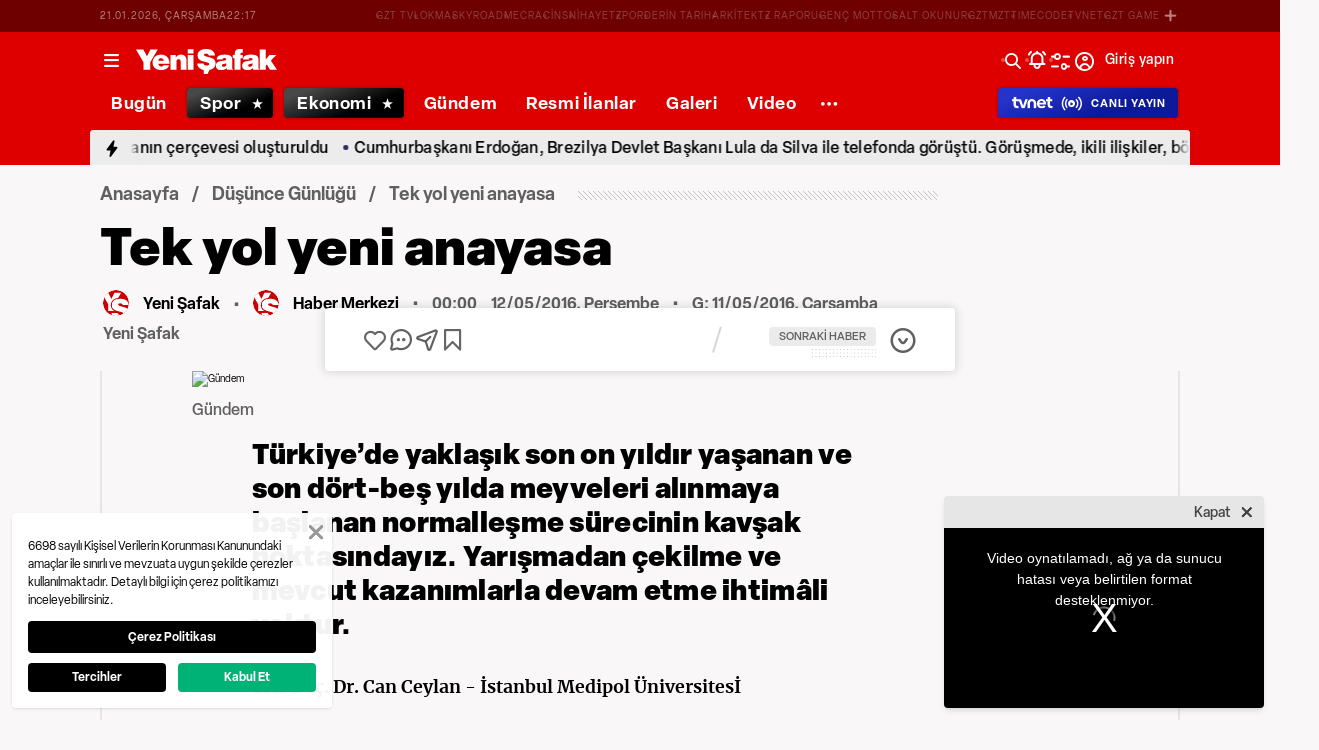

--- FILE ---
content_type: text/html; charset=utf-8
request_url: https://www.yenisafak.com/dusunce-gunlugu/tek-yol-yeni-anayasa-2465084
body_size: 55736
content:
<!doctype html>
<html data-n-head-ssr lang="tr" dir="ltr" data-n-head="%7B%22lang%22:%7B%22ssr%22:%22tr%22%7D,%22dir%22:%7B%22ssr%22:%22ltr%22%7D%7D">
  <head >
    <meta data-n-head="ssr" charset="utf-8"><meta data-n-head="ssr" name="viewport" content="width=device-width, initial-scale=1, maximum-scale=1, shrink-to-fit=no, user-scalable=0"><meta data-n-head="ssr" name="Rating" content="General"><meta data-n-head="ssr" name="Distribution" content="Global"><meta data-n-head="ssr" name="Copyright" content="Yeni Şafak"><meta data-n-head="ssr" name="Classification" content="Consumer"><meta data-n-head="ssr" name="apple-mobile-web-app-capable" content="yes"><meta data-n-head="ssr" name="apple-mobile-web-app-status-bar-style" content="black-translucent"><meta data-n-head="ssr" name="author" data-hid="author" content="Net Yayıncılık Sanayi ve Ticaret A.Ş."><meta data-n-head="ssr" itemprop="genre" content="news"><meta data-n-head="ssr" itemprop="copyrightYear" content="2026"><meta data-n-head="ssr" property="og:site_name" data-hid="og:site_name" content="Yeni Şafak"><meta data-n-head="ssr" property="twitter:domain" content="https://www.yenisafak.com"><meta data-n-head="ssr" name="DC.Type" content="Text"><meta data-n-head="ssr" name="DC.Source" content="Yeni Şafak"><meta data-n-head="ssr" name="DC.Creator" content="Yeni Şafak"><meta data-n-head="ssr" name="DC.Name" content="Yeni Şafak"><meta data-n-head="ssr" name="DC.Publisher" content="Yeni Şafak"><meta data-n-head="ssr" name="DC.Contributor" content="Yeni Şafak"><meta data-n-head="ssr" name="twitter:site" content="@yenisafak"><meta data-n-head="ssr" name="twitter:creator" content="@yenisafak"><meta data-n-head="ssr" name="robots" data-hid="robots" content="index,follow,max-image-preview:large,max-video-preview:-1"><meta data-n-head="ssr" name="google-site-verification" content="79AT13i-RP3"><meta data-n-head="ssr" data-hid="charset" charset="utf-8"><meta data-n-head="ssr" data-hid="mobile-web-app-capable" name="mobile-web-app-capable" content="yes"><meta data-n-head="ssr" data-hid="apple-mobile-web-app-title" name="apple-mobile-web-app-title" content="Yeni Şafak"><meta name="title" content="Tek yol yeni anayasa"><meta name="description" content="Türkiye’de yaklaşık son on yıldır yaşanan ve son dört-beş yılda meyveleri alınmaya başlanan normalleşme sürecinin kavşak noktasındayız. Yarışmadan çekilme ve mevcut kazanımlarla devam etme ihtimâli yoktur."><meta data-n-head="ssr" name="keywords" content="Yeni anayasa, Can Ceylan"><meta data-n-head="ssr" name="image" content="https://img.piri.net/piri/upload/3/2023/9/20/5368537a-da6s2xxw9mspfyq9qw1pb.png"><meta data-n-head="ssr" name="DC.Language" content="tr-TR"><meta data-n-head="ssr" name="DC.Title" content="Tek yol yeni anayasa | Düşünce Günlüğü Haberleri"><meta data-n-head="ssr" name="DC.Subject" content="Tek yol yeni anayasa | Düşünce Günlüğü Haberleri"><meta data-n-head="ssr" name="DC.Description" data-hid="DC.description" content="Türkiye’de yaklaşık son on yıldır yaşanan ve son dört-beş yılda meyveleri alınmaya başlanan normalleşme sürecinin kavşak noktasındayız. Yarışmadan çekilme ve mevcut kazanımlarla devam etme ihtimâli yoktur."><meta data-n-head="ssr" name="maincategory" content="Düşünce Günlüğü"><meta data-n-head="ssr" name="subcategory" content="Düşünce Günlüğü"><meta name="dateModified" content="2016-05-12T00:35:23+03:00"><meta name="datePublished" content="2016-05-12T03:00:23+03:00"><meta name="articleSection" content="news"><meta name="articleAuthor" content="Yeni Şafak"><meta data-n-head="ssr" name="articleId" content="2465084"><meta name="url" content="https://www.yenisafak.com/dusunce-gunlugu/tek-yol-yeni-anayasa-2465084"><meta data-n-head="ssr" name="creator" content="Pho Admin"><meta data-n-head="ssr" itemprop="name" content="Tek yol yeni anayasa | Düşünce Günlüğü Haberleri"><meta data-n-head="ssr" itemprop="description" content="Türkiye’de yaklaşık son on yıldır yaşanan ve son dört-beş yılda meyveleri alınmaya başlanan normalleşme sürecinin kavşak noktasındayız. Yarışmadan çekilme ve mevcut kazanımlarla devam etme ihtimâli yoktur."><meta data-n-head="ssr" itemprop="image" content="https://img.piri.net/piri/upload/3/2023/9/20/5368537a-da6s2xxw9mspfyq9qw1pb.png"><meta data-n-head="ssr" itemprop="url" content="https://www.yenisafak.com/dusunce-gunlugu/tek-yol-yeni-anayasa-2465084"><meta data-n-head="ssr" itemprop="dateModified" content="2016-05-12T00:35:23+03:00"><meta data-n-head="ssr" itemprop="datePublished" content="2016-05-12T03:00:23+03:00"><meta data-n-head="ssr" itemprop="thumbnailUrl" content="https://img.piri.net/piri/upload/3/2023/9/20/5368537a-da6s2xxw9mspfyq9qw1pb.png"><meta data-n-head="ssr" itemprop="articleSection" content="news"><meta data-n-head="ssr" itemprop="inLanguage" content="tr-TR"><meta data-n-head="ssr" itemprop="keywords" content="Yeni anayasa, Can Ceylan"><meta data-n-head="ssr" itemprop="alternativeHeadline" content="Tek yol yeni anayasa"><meta data-n-head="ssr" itemprop="author" content="Yeni Şafak"><meta data-n-head="ssr" itemprop="wordCount" content=""><meta data-n-head="ssr" property="og:image" content="https://img.piri.net/piri/upload/3/2023/9/20/5368537a-da6s2xxw9mspfyq9qw1pb.png"><meta data-n-head="ssr" property="og:title" data-hid="og:title" content="Tek yol yeni anayasa | Düşünce Günlüğü Haberleri"><meta data-n-head="ssr" property="og:description" data-hid="og:description" content="Türkiye’de yaklaşık son on yıldır yaşanan ve son dört-beş yılda meyveleri alınmaya başlanan normalleşme sürecinin kavşak noktasındayız. Yarışmadan çekilme ve mevcut kazanımlarla devam etme ihtimâli yoktur."><meta data-n-head="ssr" property="og:url" content="https://www.yenisafak.com/dusunce-gunlugu/tek-yol-yeni-anayasa-2465084"><meta data-n-head="ssr" property="og:locale" content="tr_TR"><meta data-n-head="ssr" property="og:type" data-hid="og:type" content="article"><meta data-n-head="ssr" name="twitter:card" content="summary_large_image"><meta data-n-head="ssr" name="twitter:image" content="https://img.piri.net/piri/upload/3/2023/9/20/5368537a-da6s2xxw9mspfyq9qw1pb.png"><meta data-n-head="ssr" name="twitter:url" content="https://www.yenisafak.com/dusunce-gunlugu/tek-yol-yeni-anayasa-2465084"><meta data-n-head="ssr" name="twitter:title" content="Tek yol yeni anayasa | Düşünce Günlüğü Haberleri"><meta data-n-head="ssr" name="twitter:description" content="Türkiye’de yaklaşık son on yıldır yaşanan ve son dört-beş yılda meyveleri alınmaya başlanan normalleşme sürecinin kavşak noktasındayız. Yarışmadan çekilme ve mevcut kazanımlarla devam etme ihtimâli yoktur."><meta data-n-head="ssr" property="fb:app_id" data-hid="fb:app_id" content="1440785506190404"><meta data-n-head="ssr" property="fb:pages" data-hid="fb:pages" content="191453580768"><title>Tek yol yeni anayasa | Düşünce Günlüğü Haberleri</title><link data-n-head="ssr" rel="dns-prefetch" href="//img.piri.net"><link data-n-head="ssr" rel="dns-prefetch" href="//www.google-analytics.com"><link data-n-head="ssr" rel="dns-prefetch" href="//assets.yenisafak.com"><link data-n-head="ssr" rel="dns-prefetch" href="//gdet.hit.gemius.pl"><link data-n-head="ssr" rel="dns-prefetch" href="//trgde.ad ocean.pl"><link data-n-head="ssr" rel="dns-prefetch" href="//api.adsafe.org"><link data-n-head="ssr" rel="dns-prefetch" href="//pagead2.googlesyndication.com"><link data-n-head="ssr" rel="dns-prefetch" href="//securepubads.g.doubleclick.net"><link data-n-head="ssr" data-hid="shortcut-icon" rel="shortcut icon" href="/_nuxt/icons/icon_64x64.643ea4.png"><link data-n-head="ssr" data-hid="apple-touch-icon" rel="apple-touch-icon" href="/_nuxt/icons/icon_512x512.643ea4.png" sizes="512x512"><link data-n-head="ssr" rel="manifest" href="/_nuxt/manifest.f9dd2a6c.json" data-hid="manifest" crossorigin="use-credentials"><link data-n-head="ssr" rel="icon" href="https://assets.yenisafak.com/yenisafak/wwwroot/images/favicon/favicon.png" type="image/png"><link data-n-head="ssr" rel="apple-touch-icon" href="https://assets.yenisafak.com/yenisafak/wwwroot/images/favicon/favicon.png" type="image/png"><link data-n-head="ssr" rel="image_src" href="https://img.piri.net/piri/upload/3/2023/9/20/5368537a-da6s2xxw9mspfyq9qw1pb.png"><link data-n-head="ssr" rel="canonical" href="https://www.yenisafak.com/dusunce-gunlugu/tek-yol-yeni-anayasa-2465084"><link data-n-head="ssr" rel="alternate" type="application/rss+xml" href="https://www.yenisafak.com/rss-feeds?take=60"><link data-n-head="ssr" rel="alternate" type="application/rss+xml" href="https://www.yenisafak.com/rss-feeds?category=dusunce-gunlugu&amp;contentType=news"><link data-n-head="ssr" rel="amphtml" href="/amphtml/dusunce-gunlugu/tek-yol-yeni-anayasa-2465084"><script data-n-head="ssr" type="text/javascript"></script><script data-n-head="ssr" async src="https://pagead2.googlesyndication.com/pagead/js/adsbygoogle.js?client=ca-pub-8794111844124936" crossorigin="anonymous"></script><script data-n-head="ssr" data-hid="gtm-script">if(!window._gtm_init){window._gtm_init=1;(function(w,n,d,m,e,p){w[d]=(w[d]==1||n[d]=='yes'||n[d]==1||n[m]==1||(w[e]&&w[e][p]&&w[e][p]()))?1:0})(window,navigator,'doNotTrack','msDoNotTrack','external','msTrackingProtectionEnabled');(function(w,d,s,l,x,y){w[x]={};w._gtm_inject=function(i){if(w.doNotTrack||w[x][i])return;w[x][i]=1;w[l]=w[l]||[];w[l].push({'gtm.start':new Date().getTime(),event:'gtm.js'});var f=d.getElementsByTagName(s)[0],j=d.createElement(s);j.async=true;j.src='https://www.googletagmanager.com/gtm.js?id='+i;f.parentNode.insertBefore(j,f);};w[y]('GTM-KNN8VHW')})(window,document,'script','dataLayer','_gtm_ids','_gtm_inject')}</script><script data-n-head="ssr" data-hid="NewsArticle" type="application/ld+json">{"@context":"https://schema.org","@type":"NewsArticle","inLanguage":"tr-TR","articleSection":"Düşünce Günlüğü","mainEntityOfPage":{"@type":"WebPage","id":"https://www.yenisafak.com/dusunce-gunlugu/tek-yol-yeni-anayasa-2465084"},"headline":"Tek yol yeni anayasa","alternativeHeadline":"Tek yol yeni anayasa","wordCount":492,"keywords":["Yeni anayasa","Can Ceylan"],"image":{"@type":"ImageObject","url":"https://img.piri.net/piri/upload/3/2023/9/20/5368537a-da6s2xxw9mspfyq9qw1pb.png","width":640,"height":359},"datePublished":"2016-05-12T03:00:23+03:00","dateModified":"2016-05-12T00:35:23+03:00","description":"Türkiye’de yaklaşık son on yıldır yaşanan ve son dört-beş yılda meyveleri alınmaya başlanan normalleşme sürecinin kavşak noktasındayız. Yarışmadan çekilme ve mevcut kazanımlarla devam etme ihtimâli yoktur.","articleBody":"Televizyon kanallarında uzun yıllardır yayınlanmakta olan bir bilgi yarışmasını hepimiz biliriz. “Çok biliyorum” havasıyla çıkıp daha ilk sorularda hayâl kırıklığına uğrayanların yanında, standart eğitim anlayışımıza göre “câhil” sayılanların kitabı tersinden okuttuğu bir yarışmadır. Her sorunun cevâbından “emin olmak” gerekir. Verilen cevap yarışmacının “son kararı”dır. Bir de “baraj sorusu” vardır. O soruya doğru cevap verildiğinde artık o soruya kadarki kazanımlar kaybedilmez hâle gelir. Şimdiye kadar bu yarışmada en son soruyu bir kişi gördü ama cevâbı bilemedi. Risk aldı ve büyük miktarda bir parayı da kaybetti. Kazansaydı târihe geçecekti, ama kazanamadı. Kazanamama riski vardı; bu lüksü kullandı.Ama Türkiye'nin böyle bir lüksü yok. Türkiye normalleşme adına birçok engeli aştı. Birçok soruyu doğru cevapladı. Aslında her bir soru kritik bir barajdı ve kaybetme ihtimâli yüksekti. Artık bâzı sorulara geri dönmek ihtimâli yok. Birilerinin “fabrika ayarları” dediği bu sorular, Türkiye'nin daha ilk soruda yarışmadan elenmesine sebep olan engellerdi.Göstermelik yarışmacı olarak koltuğa oturanlar hâriç, gerçekten ülke için kazanmak adına koltuğa oturanlar, çok çetin sorularla karşılaştılar. Menderes gibi yarışmadan elenmeleri çok hazin şekilde olanlar oldu. Ama Menderes'in bile aştığı ve geri dönülmeyen barajlar oldu; Ezan gibi, dinî eğitim gibi, bâzı demokratik haklar gibi.Özal daha ilerideki ve daha zor olan baraj sorularıyla karşılaştı. Erbakan'da sorular gittikçe zorlaştı, çünkü kazanımlar bu yarışma kurallarını koyanların zarar etmesine sebep oluyordu. Sorular zorlaştı: Sekiz yıllık eğitim, İmam-Hatiplerin orta kısımlarının kapanması, başörtüsü yasağı, üniversitelerde kat sayı gibi hiçbir jokerin çâre olmadığı sorularla koltukta oturanlar çıkmaza itildi.Ordu, yargı, akademik çevreler, iş dünyâsı, basın, sanat(!) dünyâsı her türlü engeli ortaya koyuyordu. Verilecek yanlış bir “son karar”, seçilecek yanlış bir şık, her şeyi bitirebilirdi. Türkiye'nin bu riski alma lüksü yoktu ve hiç olmadı.Engeller çıkaran, cevapsız sorular soran odaklar birer birer mevzi kaybetti. Medyada güç dengeleri değişti. Tam denge sağlanamasa da eski dengesizlik ortadan kalktı. Ordu, hizmet edeceği kitleye yakınlaştı. Akademik çevrelerde sesi çok çıkan bir azınlık top çeviri oldu. Sanat(!) dünyâsındaki isimlerin halktan ne kadar uzak olduğu görüldü. Sâhipsiz köyde değneksiz gezip ahkâm kesenler artık pabucun pahalı olduğunu görmeye başladı.Ancak bunca kazanıma rağmen Türkiye'nin içinde bulunduğu ebedî yarışmada gelip dayandığı bir duvar var. Bu duvar, mutlaka doğru cevaplanması ve aşılması gereken bir sorudur. Cumhuriyet târihinin en önemli baraj sorusudur. Özellikle 1 Kasım seçimlerden sonra sağlanan istikrârın ortaya çıkardığı bir gerçek var. İstikrarsızlık ortamında görülmesi mümkün olmayan bu gerçek, Türkiye'de yaklaşık son on yıldır yaşanan ve son dört-beş yılda meyveleri alınmaya başlanan normalleşme sürecinin kavşak noktasıdır. Yarışmadan çekilme ve mevcut kazanımlarla devam etme ihtimâli yoktur. Bu soru, sâdece siyâsî otoritenin cevaplayacağı bir soru değildir. Siyâsî otoriteye düşen, sorunun dilini iyi kurgulamak ve altındaki şıkları doğru tâyin ve tespit etmektir. Böylece soruya verilecek cevap ile bu baraj aşılacak ve kazanımlar kaybedilmeyecek şekilde garanti altına alınacaktır.Türkiye Cumhuriyeti'nin kendine has, millî, yerli kalemleriyle yazılacak sivil anayasa ile normalleşme süreci, güvenli bir liman elde edecektir. Halkın gelecekteki ekonomik, sosyal, siyâsî, kültürel beklentilerinin karşılanması vaadlerle değil, bu anayasanın içeriği ile karşılanacaktır. Bu anayasa ile halk doğasında olan sivil yapıya kavuşacak ve engel olarak sâdece kendisi ve paylaştığı sosyal ortamdaki diğer sivil unsurlarla rekâbet edecektir.","author":{"@type":"Thing","name":"Yeni Şafak"},"publisher":{"@type":"NewsMediaOrganization","name":"Yeni Şafak","logo":{"@type":"ImageObject","url":"https://assets.yenisafak.com/yenisafak/wwwroot/images/yenisafak-logo.svg","width":"107","height":"60"}}}</script><script data-n-head="ssr" data-hid="WebPage" type="application/ld+json">{"@context":"https://schema.org","@type":"WebPage","name":"Tek yol yeni anayasa","description":"Türkiye’de yaklaşık son on yıldır yaşanan ve son dört-beş yılda meyveleri alınmaya başlanan normalleşme sürecinin kavşak noktasındayız. Yarışmadan çekilme ve mevcut kazanımlarla devam etme ihtimâli yoktur.","url":"https://www.yenisafak.com/dusunce-gunlugu/tek-yol-yeni-anayasa-2465084","inLanguage":"tr","datePublished":"2016-05-12T03:00:23+03:00","dateModified":"2016-05-12T00:35:23+03:00"}</script><script data-n-head="ssr" data-hid="NewsMediaOrganization" type="application/ld+json">{"@context":"https://schema.org","@type":"NewsMediaOrganization","url":"https://www.yenisafak.com","masthead":"https://www.yenisafak.com/kurumsal/kunye","sameAs":["https://www.facebook.com/YeniSafak/","https://twitter.com/yenisafak","https://tr.linkedin.com/company/yenisafak","https://www.youtube.com/channel/UCClO1RgRkaOcC9cLj-bLuEw","https://www.instagram.com/yenisafak/"],"foundingDate":"19 Eylül 1994","logo":{"@type":"ImageObject","url":"https://assets.yenisafak.com/yenisafak/wwwroot/images/yenisafak-logo.svg","width":"107","height":"60","contentUrl":"https://assets.yenisafak.com/yenisafak/wwwroot/images/yenisafak-logo.svg","creditText":"Yeni Şafak"},"diversityPolicy":"https://www.yenisafak.com/kurumsal/kisiselverilerinkorunmasi","ethicsPolicy":"https://www.yenisafak.com/kurumsal/kullanimsartlari"}</script><link rel="preload" href="/_nuxt/d0c136a.js" as="script"><link rel="preload" href="/_nuxt/2ea1091.js" as="script"><link rel="preload" href="/_nuxt/css/ae302b6.css" as="style"><link rel="preload" href="/_nuxt/a7b96e5.js" as="script"><link rel="preload" href="/_nuxt/css/d944de6.css" as="style"><link rel="preload" href="/_nuxt/4ed9966.js" as="script"><link rel="preload" href="/_nuxt/fonts/Elza-Regular.781c5fd.woff2" as="font" type="font/woff2" crossorigin><link rel="preload" href="/_nuxt/fonts/Elza-Medium.487b372.woff2" as="font" type="font/woff2" crossorigin><link rel="preload" href="/_nuxt/fonts/Elza-Bold.61e708a.woff2" as="font" type="font/woff2" crossorigin><link rel="preload" href="/_nuxt/fonts/segoe-ui-regular.270911e.woff2" as="font" type="font/woff2" crossorigin><link rel="preload" href="/_nuxt/fonts/segoe-ui-semibold.637752c.woff2" as="font" type="font/woff2" crossorigin><link rel="preload" href="/_nuxt/fonts/al-jazeera-arabic-bold.8f365d7.woff2" as="font" type="font/woff2" crossorigin><link rel="preload" href="/_nuxt/fonts/al-jazeera-arabic-light.3048511.woff2" as="font" type="font/woff2" crossorigin><link rel="preload" href="/_nuxt/fonts/al-jazeera-arabic-regular.2f6acb1.woff2" as="font" type="font/woff2" crossorigin><link rel="preload" href="/_nuxt/fonts/Elza-Semibold.409ee5e.woff2" as="font" type="font/woff2" crossorigin><link rel="preload" href="/_nuxt/fonts/Elza-Black.ef310d1.woff2" as="font" type="font/woff2" crossorigin><link rel="preload" href="/_nuxt/fonts/segoe-ui-bold.6a00c78.woff2" as="font" type="font/woff2" crossorigin><link rel="preload" href="/_nuxt/fonts/merriweather-lightitalic.4c7fb2a.woff2" as="font" type="font/woff2" crossorigin><link rel="preload" href="/_nuxt/fonts/merriweather-regular.fd3fc40.woff2" as="font" type="font/woff2" crossorigin><link rel="preload" href="/_nuxt/fonts/merriweather-light.7ab6d0f.woff2" as="font" type="font/woff2" crossorigin><link rel="preload" href="/_nuxt/fonts/merriweather-italic.88027ca.woff2" as="font" type="font/woff2" crossorigin><link rel="preload" href="/_nuxt/fonts/merriweather-bold.0fc27b4.woff2" as="font" type="font/woff2" crossorigin><link rel="preload" href="/_nuxt/fonts/merriweather-blackitalic.e7defa3.woff2" as="font" type="font/woff2" crossorigin><link rel="preload" href="/_nuxt/fonts/merriweather-black.07d8f43.woff2" as="font" type="font/woff2" crossorigin><link rel="preload" href="/_nuxt/fonts/merriweather-bolditalic.4e6157f.woff2" as="font" type="font/woff2" crossorigin><link rel="preload" href="/_nuxt/fonts/ys-web.5cf80df.ttf" as="font" type="font/ttf" crossorigin><link rel="preload" href="/_nuxt/fonts/Nafees.195f6ae.woff" as="font" type="font/woff" crossorigin><link rel="preload" href="/_nuxt/fonts/ys-web.86bdce5.woff" as="font" type="font/woff" crossorigin><link rel="preload" href="/_nuxt/css/c6dbecb.css" as="style"><link rel="preload" href="/_nuxt/bf19b6f.js" as="script"><link rel="preload" href="/_nuxt/7710c61.js" as="script"><link rel="preload" href="/_nuxt/css/8387e4c.css" as="style"><link rel="preload" href="/_nuxt/dd5c44d.js" as="script"><link rel="preload" href="/_nuxt/css/77054d9.css" as="style"><link rel="preload" href="/_nuxt/2fa4494.js" as="script"><link rel="preload" href="/_nuxt/css/482eeee.css" as="style"><link rel="preload" href="/_nuxt/2cc2565.js" as="script"><link rel="preload" href="/_nuxt/css/e416292.css" as="style"><link rel="preload" href="/_nuxt/05b8f94.js" as="script"><link rel="preload" href="/_nuxt/css/30f68ae.css" as="style"><link rel="preload" href="/_nuxt/021537d.js" as="script"><link rel="stylesheet" href="/_nuxt/css/ae302b6.css"><link rel="stylesheet" href="/_nuxt/css/d944de6.css"><link rel="stylesheet" href="/_nuxt/css/c6dbecb.css"><link rel="stylesheet" href="/_nuxt/css/8387e4c.css"><link rel="stylesheet" href="/_nuxt/css/77054d9.css"><link rel="stylesheet" href="/_nuxt/css/482eeee.css"><link rel="stylesheet" href="/_nuxt/css/e416292.css"><link rel="stylesheet" href="/_nuxt/css/30f68ae.css">
  </head>
  <body >
    <div id="portal-body-prepend"></div>
    <script data-n-head="ssr" data-hid="nuxt-color-mode-script" data-pbody="true">!function(){"use strict";var e=window,s=document,o=s.documentElement,a=["dark","light"],t=window.localStorage.getItem("nuxt-color-mode")||"system",c="system"===t?l():t,i=s.body.getAttribute("data-color-mode-forced");function r(e){var s=""+e+"";o.classList?o.classList.add(s):o.className+=" "+s}function n(s){return e.matchMedia("(prefers-color-scheme"+s+")")}function l(){if(e.matchMedia&&"not all"!==n("").media)for(var s of a)if(n(":"+s).matches)return s;return"light"}i&&(c=i),r(c),e["__NUXT_COLOR_MODE__"]={preference:t,value:c,getColorScheme:l,addClass:r,removeClass:function(e){var s=""+e+"";o.classList?o.classList.remove(s):o.className=o.className.replace(new RegExp(s,"g"),"")}}}();
</script><noscript data-n-head="ssr" data-hid="gtm-noscript" data-pbody="true"><iframe src="https://www.googletagmanager.com/ns.html?id=GTM-KNN8VHW&" height="0" width="0" style="display:none;visibility:hidden" title="gtm"></iframe></noscript><div data-server-rendered="true" id="__nuxt"><!----><div id="__layout"><div data-fetch-key="0" class="ys-layout" style="--ys-category-color:#DE0000;"><div class="ys-header"><div><div class="ys-header-brands-bg"></div><div class="ys-header-brands ys-row collapsed"><ul class="ys-header-brands-date ys-separated"><li>22.01.2026, Perşembe</li><li>01:17</li></ul><div class="grow"></div><ul class="ys-header-brands-list ys-separated"><li><div class="ys-link"><a href="https://gzttv.tr/" target="_blank" title="GZT TV">GZT TV</a></div></li><li><div class="ys-link"><a href="https://www.gzt.com/lokma" target="_blank" title="LOKMA">LOKMA</a></div></li><li><div class="ys-link"><a href="https://www.gzt.com/skyroad" target="_blank" title="SKYROAD">SKYROAD</a></div></li><li><div class="ys-link"><a href="https://www.gzt.com/mecra" target="_blank" title="MECRA">MECRA</a></div></li><li><div class="ys-link"><a href="https://www.gzt.com/cins" target="_blank" title="CİNS">CİNS</a></div></li><li><div class="ys-link"><a href="https://www.gzt.com/nihayet" target="_blank" title="NİHAYET">NİHAYET</a></div></li><li><div class="ys-link"><a href="https://www.gzt.com/zpor" target="_blank" title="ZPOR">ZPOR</a></div></li><li><div class="ys-link"><a href="https://www.gzt.com/derin-tarih" target="_blank" title="DERİN TARIH ">DERİN TARIH </a></div></li><li><div class="ys-link"><a href="https://www.gzt.com/arkitekt" target="_blank" title="ARKİTEKT">ARKİTEKT</a></div></li><li><div class="ys-link"><a href="https://www.gzt.com/z-raporu" target="_blank" title="Z RAPORU">Z RAPORU</a></div></li><li><div class="ys-link"><a href="https://www.gzt.com/genc-motto" target="_blank" title="GENÇ MOTTO">GENÇ MOTTO</a></div></li><li><div class="ys-link"><a href="https://www.gzt.com/salt-okunur" target="_blank" title="SALT OKUNUR">SALT OKUNUR</a></div></li><li><div class="ys-link"><a href="https://www.gzt.com/gztmzt" target="_blank" title="GZTMZT">GZTMZT</a></div></li><li><div class="ys-link"><a href="https://www.gzt.com/timecode" target="_blank" title="TIMECODE">TIMECODE</a></div></li><li><div class="ys-link"><a href="https://www.gzt.com/tvnet" target="_blank" title="TVNET">TVNET</a></div></li><li><div class="ys-link"><a href="https://www.gzt.com/gzt-game" target="_blank" title="GZT GAME">GZT GAME</a></div></li><li><div class="ys-link"><a href="https://www.gzt.com/islam-sanatlari" target="_blank" title="İSLAM SANATLARI">İSLAM SANATLARI</a></div></li><li><div class="ys-link"><a href="https://www.gzt.com/ketebe" target="_blank" title="KETEBE">KETEBE</a></div></li><li><div class="ys-link"><a href="https://www.gzt.com/gercek-hayat" target="_blank" title="GERÇEK HAYAT">GERÇEK HAYAT</a></div></li><li><div class="ys-link"><a href="https://www.gzt.com/post-oyku" target="_blank" title="POST ÖYKÜ">POST ÖYKÜ</a></div></li></ul><button type="button"><i class="icon-close"></i></button></div></div><div class="ys-header-sticky !sticky"><div class="ys-header-main ys-row"><div class="ys-header-main-content"><div class="ys-dialog ys-dialog-modal ys-popover hamburger-menu-dropdown"><div class="ys-dialog__trigger"><div class="ys-button-wrapper hamburger-menu-dropdown__triggerButton"><button type="button" class="ys-button ys-icon-left only-icon"><div class="icon cap-of-icon ys-button__icon"><i class="icon-menu" style="background-color:transparent;font-size:1.8rem;"></i><!----><!----></div><!----><!----></button></div></div><div class="_overlay"><div class="_scroller"><div class="_viewer"><div class="ys-dialog-content"><div class="ys-dialog-body"><div color="#ffff" class="ys-button-wrapper hamburger-menu-dropdown__closeButton"><button type="button" color="#ffff" class="ys-button ys-icon-left only-icon"><div class="icon cap-of-icon ys-button__icon"><i class="icon-close" style="background-color:transparent;font-size:2rem;"></i><!----><!----></div><!----><!----></button></div><div class="ys-hamburger-menu z-50"><div class="menu"><div class="nav-sections"><div class="nav-section"><ul class="menu-item"><li data-index="0" class="item"><div class="ys-link"><a href="/" title="Bugün" class="router-link-active">Bugün</a></div><div class="icon cap-of-icon icon-button--desktop"><i class="icon-chevron-right" style="background-color:transparent;font-size:1.4rem;"></i><!----><!----></div><!----></li><!----><li data-index="1" class="item"><div class="ys-link"><a href="/gundem" title="Gündem">Gündem</a></div><div class="icon cap-of-icon icon-button--desktop"><i class="icon-chevron-right" style="background-color:transparent;font-size:1.4rem;"></i><!----><!----></div><div class="ys-button-wrapper icon-button--mobile"><button type="button" class="ys-button ys-icon-left only-icon"><div class="icon cap-of-icon ys-button__icon"><i class="icon-chevron-left" style="background-color:transparent;font-size:1.4rem;"></i><!----><!----></div><!----><!----></button></div></li><!----><li data-index="2" class="item"><div class="ys-link"><a href="/dunya" title="Dünya">Dünya</a></div><div class="icon cap-of-icon icon-button--desktop"><i class="icon-chevron-right" style="background-color:transparent;font-size:1.4rem;"></i><!----><!----></div><div class="ys-button-wrapper icon-button--mobile"><button type="button" class="ys-button ys-icon-left only-icon"><div class="icon cap-of-icon ys-button__icon"><i class="icon-chevron-left" style="background-color:transparent;font-size:1.4rem;"></i><!----><!----></div><!----><!----></button></div></li><!----><li data-index="3" class="item"><div class="ys-link"><a href="/yazarlar" title="Yazarlar">Yazarlar</a></div><div class="icon cap-of-icon icon-button--desktop"><i class="icon-chevron-right" style="background-color:transparent;font-size:1.4rem;"></i><!----><!----></div><div class="ys-button-wrapper icon-button--mobile"><button type="button" class="ys-button ys-icon-left only-icon"><div class="icon cap-of-icon ys-button__icon"><i class="icon-chevron-left" style="background-color:transparent;font-size:1.4rem;"></i><!----><!----></div><!----><!----></button></div></li><!----><li data-index="4" class="item"><div class="ys-link"><a href="/spor" title="Spor">Spor</a></div><div class="icon cap-of-icon icon-button--desktop"><i class="icon-chevron-right" style="background-color:transparent;font-size:1.4rem;"></i><!----><!----></div><div class="ys-button-wrapper icon-button--mobile"><button type="button" class="ys-button ys-icon-left only-icon"><div class="icon cap-of-icon ys-button__icon"><i class="icon-chevron-left" style="background-color:transparent;font-size:1.4rem;"></i><!----><!----></div><!----><!----></button></div></li><!----><li data-index="5" class="item"><div class="ys-link"><a href="/ekonomi" title="Ekonomi">Ekonomi</a></div><div class="icon cap-of-icon icon-button--desktop"><i class="icon-chevron-right" style="background-color:transparent;font-size:1.4rem;"></i><!----><!----></div><div class="ys-button-wrapper icon-button--mobile"><button type="button" class="ys-button ys-icon-left only-icon"><div class="icon cap-of-icon ys-button__icon"><i class="icon-chevron-left" style="background-color:transparent;font-size:1.4rem;"></i><!----><!----></div><!----><!----></button></div></li><!----><li data-index="6" class="item"><div class="ys-link"><a href="/resmi-ilanlar" title="Resmi İlanlar">Resmi İlanlar</a></div><!----><!----></li><!----><li data-index="7" class="item"><div class="ys-link"><a href="/teknoloji" title="Teknoloji">Teknoloji</a></div><div class="icon cap-of-icon icon-button--desktop"><i class="icon-chevron-right" style="background-color:transparent;font-size:1.4rem;"></i><!----><!----></div><div class="ys-button-wrapper icon-button--mobile"><button type="button" class="ys-button ys-icon-left only-icon"><div class="icon cap-of-icon ys-button__icon"><i class="icon-chevron-left" style="background-color:transparent;font-size:1.4rem;"></i><!----><!----></div><!----><!----></button></div></li><!----><li data-index="8" class="item"><div class="ys-link"><a href="/hayat" title="Hayat">Hayat</a></div><div class="icon cap-of-icon icon-button--desktop"><i class="icon-chevron-right" style="background-color:transparent;font-size:1.4rem;"></i><!----><!----></div><div class="ys-button-wrapper icon-button--mobile"><button type="button" class="ys-button ys-icon-left only-icon"><div class="icon cap-of-icon ys-button__icon"><i class="icon-chevron-left" style="background-color:transparent;font-size:1.4rem;"></i><!----><!----></div><!----><!----></button></div></li><!----><li data-index="9" class="item"><div class="ys-link"><a href="/video" title="Video">Video</a></div><div class="icon cap-of-icon icon-button--desktop"><i class="icon-chevron-right" style="background-color:transparent;font-size:1.4rem;"></i><!----><!----></div><div class="ys-button-wrapper icon-button--mobile"><button type="button" class="ys-button ys-icon-left only-icon"><div class="icon cap-of-icon ys-button__icon"><i class="icon-chevron-left" style="background-color:transparent;font-size:1.4rem;"></i><!----><!----></div><!----><!----></button></div></li><!----><li data-index="10" class="item"><div class="ys-link"><a href="/infografik" title="İnfografik">İnfografik</a></div><div class="icon cap-of-icon icon-button--desktop"><i class="icon-chevron-right" style="background-color:transparent;font-size:1.4rem;"></i><!----><!----></div><div class="ys-button-wrapper icon-button--mobile"><button type="button" class="ys-button ys-icon-left only-icon"><div class="icon cap-of-icon ys-button__icon"><i class="icon-chevron-left" style="background-color:transparent;font-size:1.4rem;"></i><!----><!----></div><!----><!----></button></div></li><!----><li data-index="11" class="item"><div class="ys-link"><a href="/galeri" title="Galeri">Galeri</a></div><div class="icon cap-of-icon icon-button--desktop"><i class="icon-chevron-right" style="background-color:transparent;font-size:1.4rem;"></i><!----><!----></div><div class="ys-button-wrapper icon-button--mobile"><button type="button" class="ys-button ys-icon-left only-icon"><div class="icon cap-of-icon ys-button__icon"><i class="icon-chevron-left" style="background-color:transparent;font-size:1.4rem;"></i><!----><!----></div><!----><!----></button></div></li><!----><div data-index="12" class="line"></div><!----><li data-index="13" class="item"><div class="ys-link"><a href="/hava-durumu" title="Hava Durumu">Hava Durumu</a></div><!----><!----></li><!----><li data-index="14" class="item"><div class="ys-link"><a href="/namaz-vakitleri" title="Namaz Vakitleri">Namaz Vakitleri</a></div><!----><!----></li><!----><div data-index="15" class="line"></div><!----><li data-index="16" class="item"><div class="ys-link"><a href="/kurumsal/iletisim" title="İletişim">İletişim</a></div><div class="icon cap-of-icon icon-button--desktop"><i class="icon-chevron-right" style="background-color:transparent;font-size:1.4rem;"></i><!----><!----></div><div class="ys-button-wrapper icon-button--mobile"><button type="button" class="ys-button ys-icon-left only-icon"><div class="icon cap-of-icon ys-button__icon"><i class="icon-chevron-left" style="background-color:transparent;font-size:1.4rem;"></i><!----><!----></div><!----><!----></button></div></li><!----></ul></div><!----></div></div><!----></div></div></div></div><div class="_spacer"></div></div></div></div><a href="/" title="Yeni Şafak"><div><img src="https://assets.yenisafak.com/yenisafak/wwwroot/images/logo/yenisafak_logo.svg" alt="Yeni Şafak" width="141px" height="25px" class="ys-img"></div></a></div><!----><div class="grow"></div><!----></div></div><div><div class="ys-header-categories ys-row mobile-hide tablet-hide"><div class="ys-header-categories__inner"><ul><li class="menu-"><div class="ys-link"><a href="/" title="Haberler" class="router-link-active"><span>Bugün</span></a></div></li><li class="menu-spor"><div class="ys-link"><a href="/spor" title="Spor Haberleri"><span>Spor</span></a></div></li><li class="menu-ekonomi"><div class="ys-link"><a href="/ekonomi" title="Ekonomi Haberleri"><span>Ekonomi</span></a></div></li><li class="menu-gundem"><div class="ys-link"><a href="/gundem" title="Gündem Haberleri"><span>Gündem</span></a></div></li><li class="menu-resmi-ilanlar"><div class="ys-link"><a href="/resmi-ilanlar" title="Resmi İlanlar Haberleri"><span>Resmi İlanlar</span></a></div></li><li class="menu-galeri"><div class="ys-link"><a href="/galeri" title="Galeri Haberleri"><span>Galeri</span></a></div></li><li class="menu-video"><div class="ys-link"><a href="/video" title="Video Haberleri"><span>Video</span></a></div></li><div class="ys-dialog ys-dialog-modal ys-popover more-categories-dropdown"><div class="ys-dialog__trigger"><div class="ys-button-wrapper"><button type="button" class="ys-button ys-icon-left ys-rounded only-icon"><div class="icon cap-of-icon ys-button__icon"><i class="icon-dots-horizontal" style="background-color:transparent;font-size:2rem;"></i><!----><!----></div><!----><!----></button></div></div><div class="_overlay"><div class="_scroller"><div class="_viewer"><div class="ys-dialog-content"><div class="ys-dialog-body"><div class="ys-popover-list"><div class="ys-link"><a href="/dunya" title="Dünya Haberleri">Dünya</a></div></div><div class="ys-popover-list"><div class="ys-link"><a href="/teknoloji" title="Teknoloji Haberleri">Teknoloji</a></div></div><div class="ys-popover-list"><div class="ys-link"><a href="/yazarlar">Yazarlar</a></div></div><div class="ys-popover-list"><div class="ys-link"><a href="/hayat" title="Hayat Haberleri">Hayat</a></div></div><div class="ys-popover-list"><div class="ys-link"><a href="/dusunce-gunlugu" title="Düşünce Günlüğü Haberleri" class="router-link-active">Düşünce Günlüğü</a></div></div><div class="ys-popover-list"><div class="ys-link"><a href="/check-z" title="Check Z Haberleri">Check Z</a></div></div><div class="ys-popover-list"><div class="ys-link"><a href="/video/arka-plan" title="Arka Plan Haberleri">Arka Plan</a></div></div><div class="ys-popover-list"><div class="ys-link"><a href="/benim-hikayem" title="Benim Hikayem Haberleri">Benim Hikayem</a></div></div><div class="ys-popover-list"><div class="ys-link"><a href="/savunmadaki-turkler" title="Savunmadaki Türkler Haberleri">Savunmadaki Türkler</a></div></div><div class="ys-popover-list"><div class="ys-link"><a href="/tabuta-sigmayanlar" title="Tabuta Sığmayanlar Haberleri">Tabuta Sığmayanlar</a></div></div><div class="ys-popover-list"><div class="ys-link"><a href="/infografik" title="İnfografik Haberleri">İnfografik</a></div></div><div class="ys-popover-list"><div class="ys-link"><a href="/karikatur" title="Çizerler Haberleri">Çizerler</a></div></div><div class="ys-popover-list"><div class="ys-link"><a href="/son-dakika" title="Son Dakika Haberleri">Son Dakika</a></div></div></div></div></div><div class="_spacer"></div></div></div></div></ul><div class="ys-link ys-header-categories__liveButton"><a href="/tvnet-canli-yayin" title="CANLI YAYIN"><div><img src="/tvnet-logo.svg" alt="tvnet" class="ys-img"></div><div class="icon cap-of-icon"><i class="icon-live-v2" style="color:#fff;background-color:transparent;font-size:2rem;"></i><!----><!----></div><span class="ys-header-categories__mobileText">C</span><span class="mobile-hide tablet-hide">CANLI YAYIN</span></a></div></div></div></div><div><div class="ys-row client-only-placeholder"><div class="ys-breaking-news-widget-skeleton mobile-hide tablet-hide"><div class="ys-breaking-news-widget-skeleton__inner"><svg viewBox="0 0 1100 43" version="1.1" preserveAspectRatio="xMidYMid meet" class="skeleton"><rect clip-path="url(#e8luhaeyou)" x="0" y="0" width="1100" height="43" style="fill:url(#ku941yslwtj);"></rect><defs><clipPath id="e8luhaeyou"><rect x="0" y="0" rx="0" ry="0" width="100%" height="43"></rect></clipPath><linearGradient id="ku941yslwtj"><stop offset="0%" stop-color="#555" stop-opacity="1"><animate attributeName="offset" values="-2; 1" dur="2s" repeatCount="indefinite"></animate></stop><stop offset="50%" stop-color="#444" stop-opacity="1"><animate attributeName="offset" values="-1.5; 1.5" dur="2s" repeatCount="indefinite"></animate></stop><stop offset="100%" stop-color="#555" stop-opacity="1"><animate attributeName="offset" values="-1; 2" dur="2s" repeatCount="indefinite"></animate></stop></linearGradient></defs></svg><div class="ys-link hidden"><a href="/spor/galatasaray-1-1-atletico-madrid-mac-ozeti-izle-video-4790380" title="Galatasaray, Şampiyonlar Ligi 7. haftasında konuk ettiği Atletico Madrid ile 1-1 berabere kaldı."><span>Galatasaray, Şampiyonlar Ligi 7. haftasında konuk ettiği Atletico Madrid ile 1-1 berabere kaldı.</span></a></div><div class="ys-link hidden"><a href="/gundem/trump-nato-ile-anlasti-gronland-vergileri-iptal-4790406" title="ABD Başkanı'ndan flaş açıklama: Grönland ve Kuzey Kutbu’na ilişkin yeni bir anlaşmanın çerçevesi oluşturuldu"><span>ABD Başkanı'ndan flaş açıklama: Grönland ve Kuzey Kutbu’na ilişkin yeni bir anlaşmanın çerçevesi oluşturuldu</span></a></div><div class="ys-link hidden"><a href="/gundem/cumhurbaskani-erdogan-brezilya-lideri-ile-telefonda-gorustu-4790379" title="Cumhurbaşkanı Erdoğan, Brezilya Devlet Başkanı Lula da Silva ile telefonda görüştü. Görüşmede, ikili ilişkiler, bölgesel ve küresel konular ele alındı"><span>Cumhurbaşkanı Erdoğan, Brezilya Devlet Başkanı Lula da Silva ile telefonda görüştü. Görüşmede, ikili ilişkiler, bölgesel ve küresel konular ele alındı</span></a></div><div class="ys-link hidden"><a href="/foto-galeri/hayat/haldun-dormenden-aci-haber-4790368" title="Türk Tiyatrosu'nun usta ismi 97 yaşındaki Haldun Dormen hayatını kaybetti"><span>Türk Tiyatrosu'nun usta ismi 97 yaşındaki Haldun Dormen hayatını kaybetti</span></a></div><div class="ys-link hidden"><a href="/gundem/balikesirde-45-buyuklugunde-deprem-4790366" title="AFAD, çevre illerde de hissedilen sarsıntının detaylarını duyurdu"><span>AFAD, çevre illerde de hissedilen sarsıntının detaylarını duyurdu</span></a></div></div></div></div></div></div><!----><!----><div class="layout-top-banner"><section class="layout-inner__section"><!----></section></div><div class="layout-inner"><div data-fetch-key="Detail:0" class="detail-page"><div class="wrapper"><!----><div class="ys-breadcrumb"><div class="ys-breadcrumb-content"><div class="ys-breadcrumb-content__category"><a href="/" title="Anasayfa" class="nuxt-link-active">Anasayfa</a></div><div class="ys-breadcrumb-content__category"><a href="/dusunce-gunlugu" title="Düşünce Günlüğü" class="nuxt-link-active">Düşünce Günlüğü</a></div><div class="ys-breadcrumb-content__category ys-breadcrumb-content__subcategory "><a href="/dusunce-gunlugu/tek-yol-yeni-anayasa-2465084" aria-current="page" title="Tek yol yeni anayasa" class="nuxt-link-exact-active nuxt-link-active">Tek yol yeni anayasa</a></div></div><div class="ys-breadcrumb-content-line"></div></div><section class="detail-page__section"><div property="articleBody" id="2465084" class="detail-page-news-content"><div class="ys-detail-news-meta"><div class="ys-detail-news-meta-text"><h1 class="ys-detail-news-meta-text__title">Tek yol yeni anayasa</h1></div><div class="ys-detail-news-meta-info"><div class="ys-signature-card"><div class="ys-signature-card__item"><div class="ys-detail-news-meta-info__authorImage"><div><img src="/_nuxt/img/skeleton.096f642.gif" data-src="/default-photo.svg" class="ys-img lazyload"></div></div><div class="ys-detail-news-meta-info__author">Yeni Şafak</div></div><div class="ys-signature-card__item"><div class="ys-detail-news-meta-info__authorImage"><div><img src="/_nuxt/img/skeleton.096f642.gif" data-src="/default-photo.svg" class="ys-img lazyload"></div></div><div class="ys-detail-news-meta-info__author">Haber Merkezi</div></div><!----></div><div class="ys-detail-news-meta-info__date"><span class="hours">03:00</span><span>12/05/2016, Perşembe</span></div><div class="ys-detail-news-meta-info__updated">G: <span>12/05/2016, Perşembe</span></div></div><div class="ys-detail-news-meta-sources"><div class="ys-detail-news-meta-sources__item">Yeni Şafak</div></div></div><div class="detail-page-content"><div class="item"><div class="ys-news-detail"><div class="ys-reaction-button-group-detail"><div class="ys-reaction-button-group-detail-reactions"><div class="ys-reaction-button-group-detail-reactions__item like-button"><div class="icon cap-of-icon"><i class="icon-like-v3" style="color:#666666;background-color:transparent;font-size:2.6rem;"></i><!----><!----></div><!----></div><div class="ys-reaction-button-group-detail-reactions__item comment-button"><div class="icon cap-of-icon"><i class="icon-comment-v3" style="color:#606060;background-color:transparent;font-size:2.6rem;"></i><!----><!----></div><!----></div><div class="ys-reaction-button-group-detail-reactions__item share-button"><div class="ys-share-button-v3"><div class="ys-dialog ys-dialog-modal ys-popover"><div class="ys-dialog__trigger"><div class="icon cap-of-icon"><i class="icon-share-v3" style="color:#606060;background-color:transparent;font-size:2.6rem;"></i><!----><!----></div></div><div class="_overlay"><div class="_scroller"><div class="_viewer"><div class="ys-dialog-content"><div class="ys-dialog-body"><div popover-closer="" class="ys-popover-list"><div class="ys-button-wrapper"><button type="button" class="ys-button ys-icon-left"><div class="icon cap-of-icon ys-button__icon"><i class="icon-share" style="background-color:transparent;font-size:2.2rem;"></i><!----><!----></div><span class="ys-button__text">Linki Kopyala</span><!----></button></div></div><div popover-closer="" class="ys-popover-list"><div class="ys-button-wrapper"><button type="button" class="ys-button ys-icon-left"><div class="icon cap-of-icon ys-button__icon"><i class="icon-x" style="background-color:transparent;font-size:2.2rem;"></i><!----><!----></div><span class="ys-button__text">Twitter</span><!----></button></div></div><div popover-closer="" class="ys-popover-list"><div class="ys-button-wrapper"><button type="button" class="ys-button ys-icon-left"><div class="icon cap-of-icon ys-button__icon"><i class="icon-facebook-logo" style="background-color:transparent;font-size:2.2rem;"></i><!----><!----></div><span class="ys-button__text">Facebook</span><!----></button></div></div><div popover-closer="" class="ys-popover-list"><div class="ys-button-wrapper"><button type="button" class="ys-button ys-icon-left"><div class="icon cap-of-icon ys-button__icon"><i class="icon-telegram" style="background-color:transparent;font-size:2.2rem;"></i><!----><!----></div><span class="ys-button__text">Telegram</span><!----></button></div></div></div></div></div><div class="_spacer"></div></div></div></div><!----></div></div><div class="ys-reaction-button-group-detail-reactions__item bookmark-button"><div class="icon cap-of-icon"><i class="icon-bookmark-v3" style="color:#666666;background-color:transparent;font-size:2.6rem;"></i><!----><!----></div><!----></div></div><div class="ys-reaction-button-group-detail-next-link nextnews-button"><div class="text">Sonraki haber</div><div class="icon cap-of-icon"><i class="icon-circle-down" style="color:#606060;background-color:transparent;font-size:3rem;"></i><!----><!----></div></div></div><div class="content"><div class="content-wrapper"><div class="cover-image"><div><img src="https://img.piri.net/piri/upload/3/2023/9/20/5368537a-da6s2xxw9mspfyq9qw1pb.png" alt="Gündem" width="640" height="359" class="ys-img"></div></div><div class="cover-image"><div class="ys-source-card pt-4"><!----><div class="ys-source-card-text">Gündem</div></div></div><div class="ys-detail-content"><h2 class="ys-detail-content__spot">Türkiye’de yaklaşık son on yıldır yaşanan ve son dört-beş yılda meyveleri alınmaya başlanan normalleşme sürecinin kavşak noktasındayız. Yarışmadan çekilme ve mevcut kazanımlarla devam etme ihtimâli yoktur.</h2><!----><!----><div class="ys-detail-content-area"><div><div><div class="ys-paragraph-node"><div><div><strong class="ys-bold-node"><div><div><span class="ys-text-node">Yrd. Doç. Dr. Can Ceylan - İstanbul Medipol Üniversitesİ</span><!----></div></div></strong><!----></div></div></div><!----></div><div><br class="ys-new-line-node"><!----></div><div><br class="ys-new-line-node"><!----></div><div><p class="ys-paragraph-node">Televizyon kanallarında uzun yıllardır yayınlanmakta olan bir bilgi yarışmasını hepimiz biliriz. “Çok biliyorum” havasıyla çıkıp daha ilk sorularda hayâl kırıklığına uğrayanların yanında, standart eğitim anlayışımıza göre “câhil” sayılanların kitabı tersinden okuttuğu bir yarışmadır. Her sorunun cevâbından “emin olmak” gerekir. Verilen cevap yarışmacının “son kararı”dır. </p><!----></div><div><br class="ys-new-line-node"><!----></div><div><br class="ys-new-line-node"><!----></div><div><p class="ys-paragraph-node">Bir de “baraj sorusu” vardır. O soruya doğru cevap verildiğinde artık o soruya kadarki kazanımlar kaybedilmez hâle gelir. Şimdiye kadar bu yarışmada en son soruyu bir kişi gördü ama cevâbı bilemedi. Risk aldı ve büyük miktarda bir parayı da kaybetti. Kazansaydı târihe geçecekti, ama kazanamadı. Kazanamama riski vardı; bu lüksü kullandı.</p><div class="news-detail-ads"><!----></div></div><div><br class="ys-new-line-node"><!----></div><div><br class="ys-new-line-node"><!----></div><div><div class="ys-paragraph-node"><div><div><strong class="ys-bold-node"><div><div><span class="ys-text-node">FABRİKA AYARLARINA DÖNÜŞ BİR TUZAK</span><!----></div></div></strong><!----></div></div></div><!----></div><div><br class="ys-new-line-node"><!----></div><div><br class="ys-new-line-node"><!----></div><div><p class="ys-paragraph-node">Ama Türkiye'nin böyle bir lüksü yok. Türkiye normalleşme adına birçok engeli aştı. Birçok soruyu doğru cevapladı. Aslında her bir soru kritik bir barajdı ve kaybetme ihtimâli yüksekti. Artık bâzı sorulara geri dönmek ihtimâli yok. Birilerinin “fabrika ayarları” dediği bu sorular, Türkiye'nin daha ilk soruda yarışmadan elenmesine sebep olan engellerdi.</p><!----></div><div><br class="ys-new-line-node"><!----></div><div><br class="ys-new-line-node"><!----></div><div><p class="ys-paragraph-node">Göstermelik yarışmacı olarak koltuğa oturanlar hâriç, gerçekten ülke için kazanmak adına koltuğa oturanlar, çok çetin sorularla karşılaştılar. Menderes gibi yarışmadan elenmeleri çok hazin şekilde olanlar oldu. Ama Menderes'in bile aştığı ve geri dönülmeyen barajlar oldu; Ezan gibi, dinî eğitim gibi, bâzı demokratik haklar gibi.</p><div class="news-detail-ads"><!----></div></div><div><br class="ys-new-line-node"><!----></div><div><br class="ys-new-line-node"><!----></div><div><p class="ys-paragraph-node">Özal daha ilerideki ve daha zor olan baraj sorularıyla karşılaştı. Erbakan'da sorular gittikçe zorlaştı, çünkü kazanımlar bu yarışma kurallarını koyanların zarar etmesine sebep oluyordu. Sorular zorlaştı: Sekiz yıllık eğitim, İmam-Hatiplerin orta kısımlarının kapanması, başörtüsü yasağı, üniversitelerde kat sayı gibi hiçbir jokerin çâre olmadığı sorularla koltukta oturanlar çıkmaza itildi.</p><!----></div><div><br class="ys-new-line-node"><!----></div><div><p class="ys-paragraph-node">Ordu, yargı, akademik çevreler, iş dünyâsı, basın, sanat(!) dünyâsı her türlü engeli ortaya koyuyordu. Verilecek yanlış bir “son karar”, seçilecek yanlış bir şık, her şeyi bitirebilirdi. Türkiye'nin bu riski alma lüksü yoktu ve hiç olmadı.</p><!----></div><div><br class="ys-new-line-node"><!----></div><div><br class="ys-new-line-node"><!----></div><div><div class="ys-paragraph-node"><div><div><strong class="ys-bold-node"><div><div><span class="ys-text-node">KAZANIMLAR SAĞLAM TEMELLERE SAHİP</span><!----></div></div></strong><!----></div></div></div><div class="news-detail-ads"><!----></div></div><div><br class="ys-new-line-node"><!----></div><div><br class="ys-new-line-node"><!----></div><div><p class="ys-paragraph-node">Engeller çıkaran, cevapsız sorular soran odaklar birer birer mevzi kaybetti. Medyada güç dengeleri değişti. Tam denge sağlanamasa da eski dengesizlik ortadan kalktı. Ordu, hizmet edeceği kitleye yakınlaştı. Akademik çevrelerde sesi çok çıkan bir azınlık top çeviri oldu. Sanat(!) dünyâsındaki isimlerin halktan ne kadar uzak olduğu görüldü. Sâhipsiz köyde değneksiz gezip ahkâm kesenler artık pabucun pahalı olduğunu görmeye başladı.</p><!----></div><div><br class="ys-new-line-node"><!----></div><div><br class="ys-new-line-node"><!----></div><div><p class="ys-paragraph-node">Ancak bunca kazanıma rağmen Türkiye'nin içinde bulunduğu ebedî yarışmada gelip dayandığı bir duvar var. Bu duvar, mutlaka doğru cevaplanması ve aşılması gereken bir sorudur. Cumhuriyet târihinin en önemli baraj sorusudur. Özellikle 1 Kasım seçimlerden sonra sağlanan istikrârın ortaya çıkardığı bir gerçek var. İstikrarsızlık ortamında görülmesi mümkün olmayan bu gerçek, Türkiye'de yaklaşık son on yıldır yaşanan ve son dört-beş yılda meyveleri alınmaya başlanan normalleşme sürecinin kavşak noktasıdır. Yarışmadan çekilme ve mevcut kazanımlarla devam etme ihtimâli yoktur. </p><!----></div><div><br class="ys-new-line-node"><!----></div><div><br class="ys-new-line-node"><!----></div><div><div class="ys-paragraph-node"><div><div><strong class="ys-bold-node"><div><div><span class="ys-text-node">BARAJ SORUSUNUN ADI “SİVİL ANAYASA”DIR</span><!----></div></div></strong><!----></div></div></div><div class="news-detail-ads"><!----></div></div><div><br class="ys-new-line-node"><!----></div><div><br class="ys-new-line-node"><!----></div><div><p class="ys-paragraph-node">Bu soru, sâdece siyâsî otoritenin cevaplayacağı bir soru değildir. Siyâsî otoriteye düşen, sorunun dilini iyi kurgulamak ve altındaki şıkları doğru tâyin ve tespit etmektir. Böylece soruya verilecek cevap ile bu baraj aşılacak ve kazanımlar kaybedilmeyecek şekilde garanti altına alınacaktır.</p><!----></div><div><br class="ys-new-line-node"><!----></div><div><br class="ys-new-line-node"><!----></div><div><p class="ys-paragraph-node">Türkiye Cumhuriyeti'nin kendine has, millî, yerli kalemleriyle yazılacak sivil anayasa ile normalleşme süreci, güvenli bir liman elde edecektir. Halkın gelecekteki ekonomik, sosyal, siyâsî, kültürel beklentilerinin karşılanması vaadlerle değil, bu anayasanın içeriği ile karşılanacaktır. Bu anayasa ile halk doğasında olan sivil yapıya kavuşacak ve engel olarak sâdece kendisi ve paylaştığı sosyal ortamdaki diğer sivil unsurlarla rekâbet edecektir.</p><!----></div><div><br class="ys-new-line-node"><!----></div></div></div></div><!----></div><div class="tag-content"><div class="ys-news-tag"><span>#</span><span>Yeni anayasa</span></div><div class="ys-news-tag"><span>#</span><span>Can Ceylan</span></div></div></div><div class="ys-news-detail-comments"><div class="ys-news-detail-comments__inner"><!----></div></div></div></div></div></div></section></div><!----><!----></div></div><div class="layout-newsletter"><!----></div><div class="layout-footer"><div class="ys-app-footer"><div class="ys-app-footer-mainCategory"><div class="ys-app-footer-mainCategory-content"><div class="ys-link ys-app-footer-mainCategory-item"><a href="https://www.yenisafak.com/15Temmuz" target="_blank" title="15 Temmuz"><div><img src="/_nuxt/img/skeleton.096f642.gif" alt="15 Temmuz" data-src="https://img.piri.net/piri-test/upload/3/2024/5/29/ffeb2ccf-footer_desktop_15_temmuz.png" decoding="async" class="ys-img lazyload"></div><span>15 Temmuz</span></a></div><div class="ys-link ys-app-footer-mainCategory-item"><a href="https://www.gzt.com/kudus" target="_blank" title="Kudüs"><div><img src="/_nuxt/img/skeleton.096f642.gif" alt="Kudüs" data-src="https://img.piri.net/piri-test/upload/3/2024/5/29/f5299ec1-footer_desktop_kudus.png" decoding="async" class="ys-img lazyload"></div><span>Kudüs</span></a></div><div class="ys-link ys-app-footer-mainCategory-item"><a href="https://www.yenisafak.com/ramazan" title="Ramazan"><div><img src="/_nuxt/img/skeleton.096f642.gif" alt="Ramazan" data-src="https://img.piri.net/piri/upload/3/2024/6/3/b98ae4e8-footer_desktop_ramazan.png" decoding="async" class="ys-img lazyload"></div><span>Ramazan</span></a></div><div class="ys-link ys-app-footer-mainCategory-item"><a href="https://www.yenisafak.com/secim" title="Seçim"><div><img src="/_nuxt/img/skeleton.096f642.gif" alt="Seçim" data-src="https://img.piri.net/piri/upload/3/2024/6/3/a34f73ab-footer_desktop_secim.png" decoding="async" class="ys-img lazyload"></div><span>Seçim</span></a></div><div class="ys-link ys-app-footer-mainCategory-item"><a href="/spor" title="Spor"><div><img src="/_nuxt/img/skeleton.096f642.gif" alt="Spor" data-src="https://img.piri.net/piri/upload/3/2024/6/6/1f5a4279-spor.png" decoding="async" class="ys-img lazyload"></div><span>Spor</span></a></div><div class="ys-link ys-app-footer-mainCategory-item"><a href="/ekonomi" title="Ekonomi"><div><img src="/_nuxt/img/skeleton.096f642.gif" alt="Ekonomi" data-src="https://img.piri.net/piri/upload/3/2024/6/6/f2cb3592-ekonomi.png" decoding="async" class="ys-img lazyload"></div><span>Ekonomi</span></a></div></div></div><div class="ys-app-footer-content"><div class="ys-app-footer__logo"><div class="ys-link"><a href="/" title="Anasayfa" class="router-link-active"><div><img src="/_nuxt/img/skeleton.096f642.gif" data-src="https://assets.yenisafak.com/yenisafak/wwwroot/images/footer/logo-red.svg" decoding="async" class="ys-img lazyload"></div></a></div></div><div class="v-lazy-component v-lazy-component--loading" style="min-width:1px;min-height:1px;"><!----></div><div class="ys-app-footer-category"><div class="ys-button-wrapper ys-app-footer__toggleButton"><button type="button" class="ys-button ys-icon-left only-icon"><div class="icon cap-of-icon ys-button__icon"><i class="icon-menu-down" style="background-color:transparent;font-size:1.2rem;"></i><!----><!----></div><!----><!----></button></div><ul class="ys-app-footer-category-list"><li class="ys-app-footer-category-list__item"><div class="ys-link"><a href="/" title="Bugün" class="router-link-active"><span>Bugün</span></a></div></li><!----></ul><ul class="ys-app-footer-category-list"><li class="ys-app-footer-category-list__item"><div class="ys-link"><a href="/gundem" title="Gündem"><span>Gündem</span></a></div></li><!----></ul><ul class="ys-app-footer-category-list"><li class="ys-app-footer-category-list__item"><div class="ys-link"><a href="/video" title="Video"><span>Video</span></a></div></li><!----></ul><ul class="ys-app-footer-category-list"><li class="ys-app-footer-category-list__item"><div class="ys-link"><a href="/galeri" title="Foto Galeri"><span>Foto Galeri</span></a></div></li><!----></ul><ul class="ys-app-footer-category-list"><li class="ys-app-footer-category-list__item"><div class="ys-link"><a href="/son-dakika" title="Son Dakika"><span>Son Dakika</span></a></div></li><!----></ul><ul class="ys-app-footer-category-list"><li class="ys-app-footer-category-list__item"><div class="ys-link"><a href="/" title="Haberler" class="router-link-active"><span>Haberler</span></a></div></li><!----></ul><ul class="ys-app-footer-category-list"><li class="ys-app-footer-category-list__item"><div class="ys-link"><a href="/dunya" title="Dünya"><span>Dünya</span></a></div></li><li class="ys-app-footer-category-list__item"><div class="ys-link"><a href="/ortadogu" title="Ortadoğu"><span>Ortadoğu</span></a></div></li><li class="ys-app-footer-category-list__item"><div class="ys-link"><a href="/avrupa" title="Avrupa"><span>Avrupa</span></a></div></li><li class="ys-app-footer-category-list__item"><div class="ys-link"><a href="/asya" title="Asya"><span>Asya</span></a></div></li><li class="ys-app-footer-category-list__item"><div class="ys-link"><a href="/amerika" title="Amerika"><span>Amerika</span></a></div></li><li class="ys-app-footer-category-list__item"><div class="ys-link"><a href="/afrika" title="Afrika"><span>Afrika</span></a></div></li><li class="ys-app-footer-category-list__item"><div class="ys-link"><a href="/antarktika" title="Antarktika"><span>Antarktika</span></a></div></li><li class="ys-app-footer-category-list__item"><div class="ys-link"><a href="/okyanusya" title="Okyanusya"><span>Okyanusya</span></a></div></li></ul><ul class="ys-app-footer-category-list"><li class="ys-app-footer-category-list__item"><div class="ys-link"><a href="/ekonomi" title="Ekonomi"><span>Ekonomi</span></a></div></li><li class="ys-app-footer-category-list__item"><div class="ys-link"><a href="/turkiye-ekonomisi" title="Türkiye Ekonomisi"><span>Türkiye Ekonomisi</span></a></div></li><li class="ys-app-footer-category-list__item"><div class="ys-link"><a href="/dunya-ekonomisi" title="Dünya Ekonomisi"><span>Dünya Ekonomisi</span></a></div></li><li class="ys-app-footer-category-list__item"><div class="ys-link"><a href="/otomotiv" title="Otomotiv"><span>Otomotiv</span></a></div></li></ul><ul class="ys-app-footer-category-list"><li class="ys-app-footer-category-list__item"><div class="ys-link"><a href="https://www.yenisafak.com/secim" title="Seçim"><span>Seçim</span></a></div></li><li class="ys-app-footer-category-list__item"><div class="ys-link"><a href="/yerel-secim-2024/secim-sonuclari" title="Seçim Sonuçları 2024"><span>Seçim Sonuçları 2024</span></a></div></li><li class="ys-app-footer-category-list__item"><div class="ys-link"><a href="/yerel-secim-2024/secim-sonuclari" title="Yerel Seçim Sonuçları 2024"><span>Yerel Seçim Sonuçları 2024</span></a></div></li><li class="ys-app-footer-category-list__item"><div class="ys-link"><a href="/yerel-secim-2024/secim-sonuclari" title="Yerel Seçim Oy Oranları 2024"><span>Yerel Seçim Oy Oranları 2024</span></a></div></li><li class="ys-app-footer-category-list__item"><div class="ys-link"><a href="/yerel-secim-2024/istanbul-ili-secim-sonuclari" title="İstanbul Seçim Sonuçları"><span>İstanbul Seçim Sonuçları</span></a></div></li><li class="ys-app-footer-category-list__item"><div class="ys-link"><a href="/yerel-secim-2024/ankara-ili-secim-sonuclari" title="Ankara Seçim Sonuçları"><span>Ankara Seçim Sonuçları</span></a></div></li><li class="ys-app-footer-category-list__item"><div class="ys-link"><a href="/yerel-secim-2024/izmir-ili-secim-sonuclari" title="İzmir Seçim Sonuçları"><span>İzmir Seçim Sonuçları</span></a></div></li><li class="ys-app-footer-category-list__item"><div class="ys-link"><a href="/yerel-secim-2024/adana-ili-secim-sonuclari" title="Adana Seçim Sonuçları"><span>Adana Seçim Sonuçları</span></a></div></li><li class="ys-app-footer-category-list__item"><div class="ys-link"><a href="/yerel-secim-2024/bursa-ili-secim-sonuclari" title="Bursa Seçim Sonuçları"><span>Bursa Seçim Sonuçları</span></a></div></li><li class="ys-app-footer-category-list__item"><div class="ys-link"><a href="/yerel-secim-2024/antalya-ili-secim-sonuclari" title="Antalya Seçim Sonuçları"><span>Antalya Seçim Sonuçları</span></a></div></li><li class="ys-app-footer-category-list__item"><div class="ys-link"><a href="/yerel-secim-2024/konya-ili-secim-sonuclari" title="Konya Seçim Sonuçları"><span>Konya Seçim Sonuçları</span></a></div></li></ul><ul class="ys-app-footer-category-list"><li class="ys-app-footer-category-list__item"><div class="ys-link"><a href="/hayat" title="Hayat"><span>Hayat</span></a></div></li><li class="ys-app-footer-category-list__item"><div class="ys-link"><a href="/yenisafak-30-yil" title="Yeni Şafak 30. Yıl"><span>Yeni Şafak 30. Yıl</span></a></div></li><li class="ys-app-footer-category-list__item"><div class="ys-link"><a href="/aktuel" title="Aktüel"><span>Aktüel</span></a></div></li><li class="ys-app-footer-category-list__item"><div class="ys-link"><a href="/kultur-sanat" title="Kültür Sanat"><span>Kültür Sanat</span></a></div></li><li class="ys-app-footer-category-list__item"><div class="ys-link"><a href="/saglik" title="Sağlık"><span>Sağlık</span></a></div></li><li class="ys-app-footer-category-list__item"><div class="ys-link"><a href="/sinema" title="Sinema"><span>Sinema</span></a></div></li><li class="ys-app-footer-category-list__item"><div class="ys-link"><a href="/kitap" title="Yeni Şafak Kitap Eki"><span>Yeni Şafak Kitap Eki</span></a></div></li><li class="ys-app-footer-category-list__item"><div class="ys-link"><a href="/yenisafak-pazar" title="Yeni Şafak Pazar Eki"><span>Yeni Şafak Pazar Eki</span></a></div></li><li class="ys-app-footer-category-list__item"><div class="ys-link"><a href="/seyahat" title="Seyahat"><span>Seyahat</span></a></div></li></ul><ul class="ys-app-footer-category-list"><li class="ys-app-footer-category-list__item"><div class="ys-link"><a href="/spor" title="Spor"><span>Spor</span></a></div></li><li class="ys-app-footer-category-list__item"><div class="ys-link"><a href="/spor/basketbol" title="Basketbol"><span>Basketbol</span></a></div></li><li class="ys-app-footer-category-list__item"><div class="ys-link"><a href="/spor/futbol" title="Futbol"><span>Futbol</span></a></div></li><li class="ys-app-footer-category-list__item"><div class="ys-link"><a href="/spor/voleybol" title="Voleybol"><span>Voleybol</span></a></div></li><li class="ys-app-footer-category-list__item"><div class="ys-link"><a href="/spor/tenis" title="Tenis"><span>Tenis</span></a></div></li><li class="ys-app-footer-category-list__item"><div class="ys-link"><a href="/spor/f1" title="F1"><span>F1</span></a></div></li><li class="ys-app-footer-category-list__item"><div class="ys-link"><a href="/spor/gures" title="Güreş"><span>Güreş</span></a></div></li><li class="ys-app-footer-category-list__item"><div class="ys-link"><a href="/spor/salon-sporlari" title="Salon Sporları"><span>Salon Sporları</span></a></div></li><li class="ys-app-footer-category-list__item"><div class="ys-link"><a href="/spor/diger" title="Diğer"><span>Diğer</span></a></div></li><li class="ys-app-footer-category-list__item"><div class="ys-link"><a href="/spor/bilgi" title="Bilgi"><span>Bilgi</span></a></div></li></ul><ul class="ys-app-footer-category-list"><li class="ys-app-footer-category-list__item"><div class="ys-link"><a href="/yazarlar" title="Yazarlar"><span>Yazarlar</span></a></div></li><li class="ys-app-footer-category-list__item"><div class="ys-link"><a href="/yazarlar/bugun-yazanlar" title="Bugün Yazanlar"><span>Bugün Yazanlar</span></a></div></li><li class="ys-app-footer-category-list__item"><div class="ys-link"><a href="/yazarlar/gazete" title="Gazete Yazarları"><span>Gazete Yazarları</span></a></div></li><li class="ys-app-footer-category-list__item"><div class="ys-link"><a href="/yazarlar/spor" title="Spor Yazarları"><span>Spor Yazarları</span></a></div></li><li class="ys-app-footer-category-list__item"><div class="ys-link"><a href="/yazarlar/arsiv" title="Arşiv Yazarları"><span>Arşiv Yazarları</span></a></div></li></ul><ul class="ys-app-footer-category-list"><li class="ys-app-footer-category-list__item"><div class="ys-link"><a href="/namaz-vakitleri" title="Namaz Vakitleri"><span>Namaz Vakitleri</span></a></div></li><li class="ys-app-footer-category-list__item"><div class="ys-link"><a href="/namaz-vakitleri/istanbul" title="İstanbul Namaz Vakitleri"><span>İstanbul Namaz Vakitleri</span></a></div></li><li class="ys-app-footer-category-list__item"><div class="ys-link"><a href="/namaz-vakitleri/ankara" title="Ankara Namaz Vakitleri"><span>Ankara Namaz Vakitleri</span></a></div></li><li class="ys-app-footer-category-list__item"><div class="ys-link"><a href="/namaz-vakitleri/izmir" title="İzmir Namaz Vakitleri"><span>İzmir Namaz Vakitleri</span></a></div></li><li class="ys-app-footer-category-list__item"><div class="ys-link"><a href="/sabah-namazi" title="Sabah Namazı Vakti "><span>Sabah Namazı Vakti </span></a></div></li><li class="ys-app-footer-category-list__item"><div class="ys-link"><a href="/ogle-namazi" title="Öğle Namazı Vakti "><span>Öğle Namazı Vakti </span></a></div></li><li class="ys-app-footer-category-list__item"><div class="ys-link"><a href="/ikindi-namazi" title="İkindi Namazı Vakti "><span>İkindi Namazı Vakti </span></a></div></li><li class="ys-app-footer-category-list__item"><div class="ys-link"><a href="/aksam-namazi" title="Akşam Namazı Vakti "><span>Akşam Namazı Vakti </span></a></div></li><li class="ys-app-footer-category-list__item"><div class="ys-link"><a href="/yatsi-namazi" title="Yatsı Namazı Vakti "><span>Yatsı Namazı Vakti </span></a></div></li><li class="ys-app-footer-category-list__item"><div class="ys-link"><a href="/teravih-namazi" title="Teravih Namazı Vakti "><span>Teravih Namazı Vakti </span></a></div></li></ul><ul class="ys-app-footer-category-list"><li class="ys-app-footer-category-list__item"><div class="ys-link"><a href="/ozgun" title="Özgün"><span>Özgün</span></a></div></li><li class="ys-app-footer-category-list__item"><div class="ys-link"><a href="/ozgun-haberler" title="Özgün Haberler"><span>Özgün Haberler</span></a></div></li><li class="ys-app-footer-category-list__item"><div class="ys-link"><a href="/yemek-tarifleri" title="Yemek Tarifleri"><span>Yemek Tarifleri</span></a></div></li><li class="ys-app-footer-category-list__item"><div class="ys-link"><a href="/hotmail-giris-outlook-hotmail-hesap-ve-oturum-acma-hotmail-msn-ac-h-2468570" title="Hotmail Giriş"><span>Hotmail Giriş</span></a></div></li><li class="ys-app-footer-category-list__item"><div class="ys-link"><a href="/carpim-tablosu-nasil-ezberlenir-carpim-tablosunu-kolay-ezberleme-yontemi-h-3603276" title="Çarpım Tablosu"><span>Çarpım Tablosu</span></a></div></li><li class="ys-app-footer-category-list__item"><div class="ys-link"><a href="/instagram-dondurma-h-2784296" title="Instagram Silme"><span>Instagram Silme</span></a></div></li><li class="ys-app-footer-category-list__item"><div class="ys-link"><a href="/instagram-dondurma-h-2784296" title="Instagram Dondurma"><span>Instagram Dondurma</span></a></div></li></ul><ul class="ys-app-footer-category-list"><li class="ys-app-footer-category-list__item"><div class="ys-link"><a href="https://www.yenisafak.com/ramazan" title="Ramazan"><span>Ramazan</span></a></div></li><li class="ys-app-footer-category-list__item"><div class="ys-link"><a href="https://www.yenisafak.com/imsakiye" title="İmsakiye 2024"><span>İmsakiye 2024</span></a></div></li><li class="ys-app-footer-category-list__item"><div class="ys-link"><a href="/imsakiye/istanbul-sahur-iftar-vakti" title="İstanbul İmsakiye"><span>İstanbul İmsakiye</span></a></div></li><li class="ys-app-footer-category-list__item"><div class="ys-link"><a href="/imsakiye/ankara-sahur-iftar-vakti" title="Ankara İmsakiye"><span>Ankara İmsakiye</span></a></div></li><li class="ys-app-footer-category-list__item"><div class="ys-link"><a href="/imsakiye/izmir-sahur-iftar-vakti" title="İzmir İmsakiye"><span>İzmir İmsakiye</span></a></div></li><li class="ys-app-footer-category-list__item"><div class="ys-link"><a href="/imsakiye/istanbul-sahur-iftar-vakti" title="İstanbul İftar Vakti"><span>İstanbul İftar Vakti</span></a></div></li><li class="ys-app-footer-category-list__item"><div class="ys-link"><a href="/imsakiye/ankara-sahur-iftar-vakti" title="Ankara İftar Vakti"><span>Ankara İftar Vakti</span></a></div></li><li class="ys-app-footer-category-list__item"><div class="ys-link"><a href="/imsakiye/konya-sahur-iftar-vakti" title="Konya İftar Vakti"><span>Konya İftar Vakti</span></a></div></li><li class="ys-app-footer-category-list__item"><div class="ys-link"><a href="/imsakiye/bursa-sahur-iftar-vakti" title="Bursa İftar Vakti"><span>Bursa İftar Vakti</span></a></div></li><li class="ys-app-footer-category-list__item"><div class="ys-link"><a href="/imsakiye/izmir-sahur-iftar-vakti" title="İzmir İftar Vakti"><span>İzmir İftar Vakti</span></a></div></li><li class="ys-app-footer-category-list__item"><div class="ys-link"><a href="https://www.yenisafak.com/imsakiye" title="İftar Saatleri"><span>İftar Saatleri</span></a></div></li><li class="ys-app-footer-category-list__item"><div class="ys-link"><a href="https://www.yenisafak.com/imsakiye" title="Sahur Saatleri"><span>Sahur Saatleri</span></a></div></li></ul><ul class="ys-app-footer-category-list"><li class="ys-app-footer-category-list__item"><div class="ys-link"><a href="/dini-bilgiler-kilavuzu" title="Dini Bilgileri"><span>Dini Bilgileri</span></a></div></li><li class="ys-app-footer-category-list__item"><div class="ys-link"><a href="/cuma-mesajlari-anlamli-resimli-duali-kisa-en-guzel-cuma-mesajlari-2023-h-3246128" title="Cuma Mesajları"><span>Cuma Mesajları</span></a></div></li><li class="ys-app-footer-category-list__item"><div class="ys-link"><a href="/yasin-suresi-okunusu-anlami-yasin-sureesi-turkce-arapca-okunusu-meali-ve-tefsiri-h-2873587" title="Yasin Suresi"><span>Yasin Suresi</span></a></div></li><li class="ys-app-footer-category-list__item"><div class="ys-link"><a href="/amenerrasulu-okunusu-amenerrasulu-arapca-ve-turkce-oku-diyanet-meali-tefsiri-fazileti-dinle-ezberle-h-3568652" title="Amenerrasulü"><span>Amenerrasulü</span></a></div></li><li class="ys-app-footer-category-list__item"><div class="ys-link"><a href="/ayetel-kursi-okunusu-ayetel-kursi-duasi-turkce-okunusu-anlami-meali-ve-tefsiri-h-2992658" title="Ayetel Kürsi"><span>Ayetel Kürsi</span></a></div></li><li class="ys-app-footer-category-list__item"><div class="ys-link"><a href="/felak-nas-sureleri-okunusu-anlami-felak-ve-nas-suresi-turkce-arapca-okunusu-meali-ve-tefsiri-h-3568455" title="Felak Nas Suresi"><span>Felak Nas Suresi</span></a></div></li><li class="ys-app-footer-category-list__item"><div class="ys-link"><a href="/fetih-suresi-oku-dinle-ezberle-fetih-suresi-arapca-ve-turkce-okunusu-diyanet-meali-tefsiri-h-3556028" title="Fetih Suresi"><span>Fetih Suresi</span></a></div></li><li class="ys-app-footer-category-list__item"><div class="ys-link"><a href="/namaz-nasil-kilinir-resimli-5-vakit-namaz-kilinisi-h-2489512" title="Namaz Nasıl Kılınır?"><span>Namaz Nasıl Kılınır?</span></a></div></li><li class="ys-app-footer-category-list__item"><div class="ys-link"><a href="/abdest-nasil-alinir-abdest-farzlari-nedir-kadin-erkek-abdest-alinisi-h-2991918" title="Abdest Nasıl Alınır?"><span>Abdest Nasıl Alınır?</span></a></div></li><li class="ys-app-footer-category-list__item"><div class="ys-link"><a href="/hadisler" title="Hadisler"><span>Hadisler</span></a></div></li><li class="ys-app-footer-category-list__item"><div class="ys-link"><a href="/ruya-tabirleri" title="Rüya Tabirleri"><span>Rüya Tabirleri</span></a></div></li></ul><ul class="ys-app-footer-category-list"><li class="ys-app-footer-category-list__item"><div class="ys-link"><a href="/hava-durumu" title="Hava Durumu"><span>Hava Durumu</span></a></div></li><li class="ys-app-footer-category-list__item"><div class="ys-link"><a href="/hava-durumu/istanbul" title="İstanbul Hava Durumu"><span>İstanbul Hava Durumu</span></a></div></li><li class="ys-app-footer-category-list__item"><div class="ys-link"><a href="/hava-durumu/ankara" title="Ankara Hava Durumu"><span>Ankara Hava Durumu</span></a></div></li><li class="ys-app-footer-category-list__item"><div class="ys-link"><a href="/hava-durumu/izmir" title="İzmir Hava Durumu"><span>İzmir Hava Durumu</span></a></div></li><li class="ys-app-footer-category-list__item"><div class="ys-link"><a href="/hava-durumu/bursa" title="Bursa Hava Durumu"><span>Bursa Hava Durumu</span></a></div></li><li class="ys-app-footer-category-list__item"><div class="ys-link"><a href="/hava-durumu/antalya" title="Antalya Hava Durumu"><span>Antalya Hava Durumu</span></a></div></li><li class="ys-app-footer-category-list__item"><div class="ys-link"><a href="/hava-durumu/konya" title="Konya Hava Durumu"><span>Konya Hava Durumu</span></a></div></li></ul><ul class="ys-app-footer-category-list"><li class="ys-app-footer-category-list__item"><div class="ys-link"><a href="/spor" title="Spor Haberleri"><span>Spor Haberleri</span></a></div></li><li class="ys-app-footer-category-list__item"><div class="ys-link"><a href="/spor/transfer" title="Transfer Haberleri"><span>Transfer Haberleri</span></a></div></li><li class="ys-app-footer-category-list__item"><div class="ys-link"><a href="/spor/futbol/takim/besiktas" title="Beşiktaş Haberleri"><span>Beşiktaş Haberleri</span></a></div></li><li class="ys-app-footer-category-list__item"><div class="ys-link"><a href="/spor/futbol/takim/galatasaray" title="Galatasaray Haberleri"><span>Galatasaray Haberleri</span></a></div></li><li class="ys-app-footer-category-list__item"><div class="ys-link"><a href="/spor/futbol/takim/fenerbahce" title="Fenerbahçe Haberleri"><span>Fenerbahçe Haberleri</span></a></div></li><li class="ys-app-footer-category-list__item"><div class="ys-link"><a href="/spor/futbol/takim/trabzonspor" title="Trabzonspor Haberleri"><span>Trabzonspor Haberleri</span></a></div></li><li class="ys-app-footer-category-list__item"><div class="ys-link"><a href="/spor/futbol/canli-skor" title="Canlı Skor"><span>Canlı Skor</span></a></div></li><li class="ys-app-footer-category-list__item"><div class="ys-link"><a href="/spor/futbol/canli-skor" title="Canlı Maç Sonuçları"><span>Canlı Maç Sonuçları</span></a></div></li></ul></div><div class="v-lazy-component v-lazy-component--loading" style="min-width:1px;min-height:1px;"><!----></div><div class="ys-app-footer-info"><div class="ys-app-footer-info-left"><div class="ys-app-footer-info-menu"><ul><li><div class="ys-link"><a href="https://www.yenisafak.com/kurumsal/hakkimizda" target="_blank" title="Kurumsal">Kurumsal</a></div></li><li><div class="ys-link"><a href="https://www.yenisafak.com/kurumsal/iletisim" target="_blank" title="İletişim">İletişim</a></div></li><li><div class="ys-link"><a href="https://www.yenisafak.com/rss-listesi" target="_blank" title="RSS">RSS</a></div></li></ul></div><div class="ys-app-footer-info-warning"><h3>YASAL UYARI</h3><p>BIST isim ve logosu &quot;Koruma Marka Belgesi&quot; altında korunmakta olup izinsiz kullanılamaz, iktibas edilemez, değiştirilemez. BIST ismi altında açıklanan tüm bilgilerin telif hakları tamamen BIST'e ait olup, tekrar yayınlanamaz. Piyasa verileri iDealdata Finansal Teknolojiler A.Ş. tarafından sağlanmaktadır. BİST hisse verileri 15 dakika gecikmelidir.</p></div></div><div class="ys-app-footer-info-right"><div class="v-lazy-component v-lazy-component--loading" style="min-width:1px;min-height:1px;"><!----></div></div></div><div class="ys-app-footer-contact"><div class="ys-app-footer-contact-left"><div class="ys-link"><a href="https://www.google.com/maps/place//data=!4m2!3m1!1s0x14caa3a75d9c28ad:0x1ec61d7473e92adf?sa=X&amp;ved=1t:8290&amp;ictx=111" target="_blank" title="Maltepe Mah. Fetih Cad. No:6  34010 Zeytinburnu/İstanbul, Türkiye"><div class="icon cap-of-icon"><i class="icon-marker" style="background-color:transparent;font-size:2rem;"></i><!----><!----></div><span>Maltepe Mah. Fetih Cad. No:6  34010 Zeytinburnu/İstanbul, Türkiye</span></a></div></div><div class="ys-app-footer-contact-right"><div class="ys-link"><a href="mailto:iletisim@yenisafak.com.tr" target="_blank" title="iletisim@yenisafak.com.tr"><div class="ys-app-footer-contact__item"><div class="icon cap-of-icon"><i class="icon-subscriptions-v5" style="background-color:transparent;font-size:2rem;"></i><!----><!----></div><span>iletisim@yenisafak.com.tr</span></div></a></div><div class="ys-link"><div class="ys-app-footer-contact__item"><div class="icon cap-of-icon"><i class="icon-bip" style="background-color:transparent;font-size:2rem;"></i><!----><!----></div><span>+90 530 846 00 00</span></div></div><div class="ys-link"><div class="ys-app-footer-contact__item"><div class="icon cap-of-icon"><i class="icon-phone-outline" style="background-color:transparent;font-size:2rem;"></i><!----><!----></div><span>+90 212 467 65 15</span></div></div></div></div><div class="ys-footer-news-list"><div class="ys-button-wrapper"><button type="button" class="ys-button ys-icon-left only-icon"><div class="icon cap-of-icon ys-button__icon"><i class="icon-menu-down" style="background-color:transparent;font-size:1.2rem;"></i><!----><!----></div><!----><!----></button></div><div class="ys-link ys-footer-news-list__item"><a href="/foto-galeri/ozgun/fenerbahce-aston-villa-maci-hangi-kanalda-saat-kacta-fenerbahce-fb-aston-villa-maci-sifresiz-kanalda-mi-iste-yayin-bilgileri-4790433" title="Fenerbahçe Aston Villa maçı hangi kanalda, saat kaçta? Fenerbahçe-Aston Villa maçı şifresiz kanalda mı? İşte yayın bilgileri"><div class="icon cap-of-icon"><i class="icon-arrow-line-right" style="background-color:transparent;font-size:1.2rem;"></i><!----><!----></div><span>Fenerbahçe Aston Villa maçı hangi kanalda, saat kaçta? Fenerbahçe-Aston Villa maçı şifresiz kanalda mı? İşte yayın bilgileri</span></a></div><div class="ys-link ys-footer-news-list__item" style="display:none;"><a href="/foto-galeri/ozgun/uefa-avrupa-liginde-bugun-hangi-maclar-var-avrupa-ligi-maclari-saat-kacta-iste-program-4790426" title="UEFA Avrupa Ligi'nde bugün hangi maçlar var? Avrupa Ligi maçları saat kaçta? İşte program"><div class="icon cap-of-icon"><i class="icon-arrow-line-right" style="background-color:transparent;font-size:1.2rem;"></i><!----><!----></div><span>UEFA Avrupa Ligi'nde bugün hangi maçlar var? Avrupa Ligi maçları saat kaçta? İşte program</span></a></div><div class="ys-link ys-footer-news-list__item" style="display:none;"><a href="/iphone-18-ne-zaman-cikacak-tarih-belli-oldu-mu-apple-iphone-18-beklenen-ozellikleri-h-4790423" title="iPhone 18 ne zaman çıkacak, tarih belli oldu mu? Apple iPhone 18 beklenen özellikleri"><div class="icon cap-of-icon"><i class="icon-arrow-line-right" style="background-color:transparent;font-size:1.2rem;"></i><!----><!----></div><span>iPhone 18 ne zaman çıkacak, tarih belli oldu mu? Apple iPhone 18 beklenen özellikleri</span></a></div><div class="ys-link ys-footer-news-list__item" style="display:none;"><a href="/foto-galeri/ozgun/bedelli-askerlik-yerleri-2026-msb-bedelli-askerlik-siniflandirma-sonuclari-aciklandi-mi-nasil-sorgulanir-4790419" title="Bedelli askerlik yerleri 2026: MSB bedelli askerlik sınıflandırma sonuçları açıklandı mı? Nasıl sorgulanır?"><div class="icon cap-of-icon"><i class="icon-arrow-line-right" style="background-color:transparent;font-size:1.2rem;"></i><!----><!----></div><span>Bedelli askerlik yerleri 2026: MSB bedelli askerlik sınıflandırma sonuçları açıklandı mı? Nasıl sorgulanır?</span></a></div><div class="ys-link ys-footer-news-list__item" style="display:none;"><a href="/foto-galeri/ozgun/kurban-bayrami-2026-ne-zaman-tatil-kac-gun-surecek-diyanet-takvimine-gore-kurban-bayrami-tarihleri-4790414" title="Kurban Bayramı 2026 ne zaman, tatil kaç gün sürecek? Diyanet takvimine göre Kurban Bayramı tarihleri"><div class="icon cap-of-icon"><i class="icon-arrow-line-right" style="background-color:transparent;font-size:1.2rem;"></i><!----><!----></div><span>Kurban Bayramı 2026 ne zaman, tatil kaç gün sürecek? Diyanet takvimine göre Kurban Bayramı tarihleri</span></a></div><div class="ys-link ys-footer-news-list__item" style="display:none;"><a href="/whatsapp-webde-beklenen-ozellik-test-asamasina-gecti-h-4790424" title="WhatsApp Web’de beklenen özellik test aşamasına geçti"><div class="icon cap-of-icon"><i class="icon-arrow-line-right" style="background-color:transparent;font-size:1.2rem;"></i><!----><!----></div><span>WhatsApp Web’de beklenen özellik test aşamasına geçti</span></a></div><div class="ys-link ys-footer-news-list__item" style="display:none;"><a href="/foto-galeri/ozgun/galatasaray-sampiyonlar-liginde-kacinci-sirada-puani-kac-atletico-madrid-maci-sonrasi-puan-tablosu-netlesti-4790128" title="Galatasaray Şampiyonlar Ligi’nde kaçıncı sırada, puanı kaç? Atletico Madrid maçı sonrası puan tablosu netleşti"><div class="icon cap-of-icon"><i class="icon-arrow-line-right" style="background-color:transparent;font-size:1.2rem;"></i><!----><!----></div><span>Galatasaray Şampiyonlar Ligi’nde kaçıncı sırada, puanı kaç? Atletico Madrid maçı sonrası puan tablosu netleşti</span></a></div><div class="ys-link ys-footer-news-list__item" style="display:none;"><a href="/foto-galeri/ozgun/togg-t6-ne-zaman-satisa-sunulacak-cikis-tarihi-belli-oldu-mu-yeni-togg-t6-modeliyle-ilgili-tum-detaylar-4790404" title="Togg T6 ne zaman satışa sunulacak? Çıkış tarihi belli oldu mu? Yeni Togg T6 modeliyle ilgili tüm detaylar"><div class="icon cap-of-icon"><i class="icon-arrow-line-right" style="background-color:transparent;font-size:1.2rem;"></i><!----><!----></div><span>Togg T6 ne zaman satışa sunulacak? Çıkış tarihi belli oldu mu? Yeni Togg T6 modeliyle ilgili tüm detaylar</span></a></div><div class="ys-link ys-footer-news-list__item" style="display:none;"><a href="/foto-galeri/ozgun/iskur-genclik-programinda-genclere-aylik-19-bin-250-lira-destek-iskur-genclik-programi-haftada-kac-gun-kimler-basvurabilir-iste-sartlar-ve-basvuru-detaylari-4790396" title="İŞKUR gençlik programında gençlere aylık 19 bin 250 lira destek: İŞKUR Gençlik Programı haftada kaç gün, kimler başvurabilir İşte şartlar ve başvuru detayları"><div class="icon cap-of-icon"><i class="icon-arrow-line-right" style="background-color:transparent;font-size:1.2rem;"></i><!----><!----></div><span>İŞKUR gençlik programında gençlere aylık 19 bin 250 lira destek: İŞKUR Gençlik Programı haftada kaç gün, kimler başvurabilir İşte şartlar ve başvuru detayları</span></a></div><div class="ys-link ys-footer-news-list__item" style="display:none;"><a href="/foto-galeri/ozgun/okullar-ayin-kacinda-aciliyor-somestr-tatili-ne-zaman-bitiyor-2026-meb-resmi-takvim-bilgisi-4790393" title="Okullar ayın kaçında açılıyor? Sömestr tatili ne zaman bitiyor? 2026 MEB resmi takvim bilgisi"><div class="icon cap-of-icon"><i class="icon-arrow-line-right" style="background-color:transparent;font-size:1.2rem;"></i><!----><!----></div><span>Okullar ayın kaçında açılıyor? Sömestr tatili ne zaman bitiyor? 2026 MEB resmi takvim bilgisi</span></a></div><div class="ys-link ys-footer-news-list__item" style="display:none;"><a href="/foto-galeri/ozgun/toki-29-ilde-arsa-satiyor-acik-artirma-tarihi-ve-odeme-sartlari-neler-toki-arsa-satisi-ne-zaman-4790392" title="TOKİ 29 ilde arsa satıyor: Açık artırma tarihi ve ödeme şartları neler? TOKİ arsa satışı ne zaman?"><div class="icon cap-of-icon"><i class="icon-arrow-line-right" style="background-color:transparent;font-size:1.2rem;"></i><!----><!----></div><span>TOKİ 29 ilde arsa satıyor: Açık artırma tarihi ve ödeme şartları neler? TOKİ arsa satışı ne zaman?</span></a></div><div class="ys-link ys-footer-news-list__item" style="display:none;"><a href="/ekpss-tercih-sonuclari-ne-zaman-aciklanacak-yerlestirme-sonrasi-atanma-sureci-nasil-osym-2026-ekpss-sonuclari-sorgulama-h-4790390" title="EKPSS tercih sonuçları ne zaman açıklanacak? Yerleştirme sonrası atanma süreci nasıl? ÖSYM 2026 EKPSS sonuçları sorgulama "><div class="icon cap-of-icon"><i class="icon-arrow-line-right" style="background-color:transparent;font-size:1.2rem;"></i><!----><!----></div><span>EKPSS tercih sonuçları ne zaman açıklanacak? Yerleştirme sonrası atanma süreci nasıl? ÖSYM 2026 EKPSS sonuçları sorgulama </span></a></div><div class="ys-link ys-footer-news-list__item" style="display:none;"><a href="/foto-galeri/ozgun/milyonlari-ilgilendiriyor-tuik-2026-subat-kira-artis-orani-hangi-tarihte-netlesecek-kira-tavan-zam-orani-ne-kadar-olacak-4790387" title="Milyonları ilgilendiriyor: TÜİK 2026 Şubat kira artış oranı hangi tarihte netleşecek? Kira tavan zam oranı ne kadar olacak?"><div class="icon cap-of-icon"><i class="icon-arrow-line-right" style="background-color:transparent;font-size:1.2rem;"></i><!----><!----></div><span>Milyonları ilgilendiriyor: TÜİK 2026 Şubat kira artış oranı hangi tarihte netleşecek? Kira tavan zam oranı ne kadar olacak?</span></a></div><div class="ys-link ys-footer-news-list__item" style="display:none;"><a href="/foto-galeri/ozgun/galatasaray-atletico-madrid-maci-hangi-kanalda-saat-kacta-gs-atletico-madrid-maci-sifresiz-kanalda-mi-4790377" title="Galatasaray Atletico Madrid maçı hangi kanalda, saat kaçta? GS Atletico Madrid maçı şifresiz kanalda mı?"><div class="icon cap-of-icon"><i class="icon-arrow-line-right" style="background-color:transparent;font-size:1.2rem;"></i><!----><!----></div><span>Galatasaray Atletico Madrid maçı hangi kanalda, saat kaçta? GS Atletico Madrid maçı şifresiz kanalda mı?</span></a></div><div class="ys-link ys-footer-news-list__item" style="display:none;"><a href="/foto-galeri/ozgun/trt-1-canli-izle-21-ocak-galatasaray-atletico-madrid-sampiyonlar-ligi-maci-trt-1-tabii-sifresiz-canli-yayini-izle-4790382" title="TRT 1 canlı izle 21 Ocak: Şampiyonlar Ligi maçı TRT 1 Tabii şifresiz canlı yayını izle"><div class="icon cap-of-icon"><i class="icon-arrow-line-right" style="background-color:transparent;font-size:1.2rem;"></i><!----><!----></div><span>TRT 1 canlı izle 21 Ocak: Şampiyonlar Ligi maçı TRT 1 Tabii şifresiz canlı yayını izle</span></a></div><div class="ys-link ys-footer-news-list__item" style="display:none;"><a href="/balikesir-deprem-fayi-nereden-geciyor-deprem-riski-tasiyan-ilceler-hangileri-h-3866604" title="Balıkesir deprem fay hattı haritası: Balıkesir'de deprem riski taşıyan ilçeler"><div class="icon cap-of-icon"><i class="icon-arrow-line-right" style="background-color:transparent;font-size:1.2rem;"></i><!----><!----></div><span>Balıkesir deprem fay hattı haritası: Balıkesir'de deprem riski taşıyan ilçeler</span></a></div><div class="ys-link ys-footer-news-list__item" style="display:none;"><a href="/foto-galeri/ozgun/diyanet-personel-alimi-ne-zaman-diyanet-isleri-baskanligi-yurt-disi-din-gorevlisi-alimi-basvuru-sartlari-neler-4790365" title="Diyanet İşleri Başkanlığı din görevlisi alımı ne zaman?"><div class="icon cap-of-icon"><i class="icon-arrow-line-right" style="background-color:transparent;font-size:1.2rem;"></i><!----><!----></div><span>Diyanet İşleri Başkanlığı din görevlisi alımı ne zaman?</span></a></div><div class="ys-link ys-footer-news-list__item" style="display:none;"><a href="/foto-galeri/ozgun/toki-kura-sonuclari-2026-toki-konut-kurasina-girecekler-listesi-500-bin-sosyal-toki-cekilisine-girecekler-reddedilenler-isim-listesi-sorgulama-ekrani-4790356" title="TOKİ konut kurası listesi: 500 bin sosyal konut çekilişine girecekler ve reddedilenler açıklandı mı, kuraya katılacaklar nereden öğrenilir?"><div class="icon cap-of-icon"><i class="icon-arrow-line-right" style="background-color:transparent;font-size:1.2rem;"></i><!----><!----></div><span>TOKİ konut kurası listesi: 500 bin sosyal konut çekilişine girecekler ve reddedilenler açıklandı mı, kuraya katılacaklar nereden öğrenilir?</span></a></div><div class="ys-link ys-footer-news-list__item" style="display:none;"><a href="/foto-galeri/ozgun/bugun-kimin-maci-var-hangi-maclar-oynanacak-21-ocak-carsamba-uefa-sampiyonlar-ligi-maclari-4790341" title="Bugün kimin maçı var, UEFA Şampiyonlar Ligi 21 Ocak hangi maçlar oynanacak?"><div class="icon cap-of-icon"><i class="icon-arrow-line-right" style="background-color:transparent;font-size:1.2rem;"></i><!----><!----></div><span>Bugün kimin maçı var, UEFA Şampiyonlar Ligi 21 Ocak hangi maçlar oynanacak?</span></a></div><div class="ys-link ys-footer-news-list__item" style="display:none;"><a href="/foto-galeri/ozgun/toki-manisa-kura-cekilisi-ne-zaman-2026-500-bin-konut-manisa-kura-cekimi-ne-zaman-tarih-aciklandi-mi-4790334" title="TOKİ Manisa kura çekilişi ne zaman 2026? 500 bin konut Manisa kura çekimi ne zaman tarih açıklandı mı?"><div class="icon cap-of-icon"><i class="icon-arrow-line-right" style="background-color:transparent;font-size:1.2rem;"></i><!----><!----></div><span>TOKİ Manisa kura çekilişi ne zaman 2026? 500 bin konut Manisa kura çekimi ne zaman tarih açıklandı mı?</span></a></div><div class="ys-link ys-footer-news-list__item" style="display:none;"><a href="/foto-galeri/ozgun/en-dusuk-emekli-maasi-son-dakika-3119-tllik-emekli-maas-zam-farki-odemeleri-ne-zaman-banka-hesaplarina-yatacak-zamli-maas-ve-14-gunluk-fark-odeme-takvimi-4790329" title="EN DÜŞÜK EMEKLİ MAAŞI SON DAKİKA: 3.119 TL'lik emekli maaş zam farkı ödemeleri ne zaman banka hesaplarına yatacak? Zamlı maaş ve 14 günlük fark ödeme takvimi"><div class="icon cap-of-icon"><i class="icon-arrow-line-right" style="background-color:transparent;font-size:1.2rem;"></i><!----><!----></div><span>EN DÜŞÜK EMEKLİ MAAŞI SON DAKİKA: 3.119 TL'lik emekli maaş zam farkı ödemeleri ne zaman banka hesaplarına yatacak? Zamlı maaş ve 14 günlük fark ödeme takvimi</span></a></div><div class="ys-link ys-footer-news-list__item" style="display:none;"><a href="/foto-galeri/ozgun/bugun-sosyal-medyada-neden-turk-bayragi-paylasiliyor-anlami-ne-bugun-ozel-bir-gun-mu-4790326" title="Bugün sosyal medyada neden Türk Bayrağı paylaşılıyor, anlamı ne? Bugün özel bir gün mü?"><div class="icon cap-of-icon"><i class="icon-arrow-line-right" style="background-color:transparent;font-size:1.2rem;"></i><!----><!----></div><span>Bugün sosyal medyada neden Türk Bayrağı paylaşılıyor, anlamı ne? Bugün özel bir gün mü?</span></a></div><div class="ys-link ys-footer-news-list__item" style="display:none;"><a href="/foto-galeri/ozgun/toki-bursa-kura-cekilisi-ne-zaman-2026-500-bin-konut-bursa-kura-cekimi-ne-zaman-tarih-aciklandi-mi-4790319" title="TOKİ Bursa kura çekilişi ne zaman yapılacak? 500 bin konu Bursa kura çekimi ne zaman, tarih açıklandı mı?"><div class="icon cap-of-icon"><i class="icon-arrow-line-right" style="background-color:transparent;font-size:1.2rem;"></i><!----><!----></div><span>TOKİ Bursa kura çekilişi ne zaman yapılacak? 500 bin konu Bursa kura çekimi ne zaman, tarih açıklandı mı?</span></a></div><div class="ys-link ys-footer-news-list__item" style="display:none;"><a href="/foto-galeri/ozgun/yks-2026-sinav-tarihi-2026-yuksekogretim-kurumlari-sinavi-ne-zaman-hangi-tarihte-yapilacak-yks-universite-sinavi-basvuru-ve-sonuc-tarihi-belli-oldu-mu-4777416" title="YKS sınavı 2026 ne zaman, hangi tarihte yapılacak? Bu yıl YKS (Üniversite Sınavı) başvuru tarihi belli oldu"><div class="icon cap-of-icon"><i class="icon-arrow-line-right" style="background-color:transparent;font-size:1.2rem;"></i><!----><!----></div><span>YKS sınavı 2026 ne zaman, hangi tarihte yapılacak? Bu yıl YKS (Üniversite Sınavı) başvuru tarihi belli oldu</span></a></div><div class="ys-link ys-footer-news-list__item" style="display:none;"><a href="/foto-galeri/ozgun/toki-istanbul-kura-cekilisi-ne-zaman-2026-500-bin-konut-istanbul-kura-cekimi-ne-zaman-tarih-aciklandi-mi-4788269" title="TOKİ İstanbul kura çekilişi ne zaman 2026? 500 bin konut İstanbul kura çekimi ne zaman, tarih açıklandı mı? Kuraya katılacaklar listesi belli oldu mu?"><div class="icon cap-of-icon"><i class="icon-arrow-line-right" style="background-color:transparent;font-size:1.2rem;"></i><!----><!----></div><span>TOKİ İstanbul kura çekilişi ne zaman 2026? 500 bin konut İstanbul kura çekimi ne zaman, tarih açıklandı mı? Kuraya katılacaklar listesi belli oldu mu?</span></a></div><div class="ys-link ys-footer-news-list__item" style="display:none;"><a href="/foto-galeri/ozgun/amasya-toki-kura-cekilisi-toki-youtube-canli-izle-500-bin-konut-amasya-toki-kazananlar-tam-isim-listesi-4790313" title="TOKİ Amasya kura sonuçları: 500 bin konut Amasya TOKİ kazananlar tam isim listesi"><div class="icon cap-of-icon"><i class="icon-arrow-line-right" style="background-color:transparent;font-size:1.2rem;"></i><!----><!----></div><span>TOKİ Amasya kura sonuçları: 500 bin konut Amasya TOKİ kazananlar tam isim listesi</span></a></div><div class="ys-link ys-footer-news-list__item" style="display:none;"><a href="/foto-galeri/ozgun/eyt-duzenlemesi-sonrasi-5-yil-erken-emeklilik-firsati-geldi-en-az-1800-ve-3600-gunu-olanlara-yeni-meslekler-eklendi-4790303" title="EYT düzenlemesi sonrası 5 yıl erken emeklilik fırsatı geldi: En az 1800 ve 3600 günü olanlara yeni meslekler eklendi"><div class="icon cap-of-icon"><i class="icon-arrow-line-right" style="background-color:transparent;font-size:1.2rem;"></i><!----><!----></div><span>EYT düzenlemesi sonrası 5 yıl erken emeklilik fırsatı geldi: En az 1800 ve 3600 günü olanlara yeni meslekler eklendi</span></a></div><div class="ys-link ys-footer-news-list__item" style="display:none;"><a href="/hangi-hastalik-icin-hangi-poliklinige-gidilir-hangi-hastaliga-hangi-doktor-bakiyor-hastane-poliklinik-bolumleri-h-3860836" title="Hangi hastalık için hangi polikliniğe gidilir? Hastane poliklinik bölümleri"><div class="icon cap-of-icon"><i class="icon-arrow-line-right" style="background-color:transparent;font-size:1.2rem;"></i><!----><!----></div><span>Hangi hastalık için hangi polikliniğe gidilir? Hastane poliklinik bölümleri</span></a></div><div class="ys-link ys-footer-news-list__item" style="display:none;"><a href="/foto-galeri/ozgun/kpss-sinavi-ne-zaman-osym-2026-lisans-onlisans-ve-ortaogretim-kpss-basvuru-tarihleri-4728199" title="KPSS ne zaman? 2026 lisans önlisans ortaöğretim KPSS sınavı başvuru tarihi"><div class="icon cap-of-icon"><i class="icon-arrow-line-right" style="background-color:transparent;font-size:1.2rem;"></i><!----><!----></div><span>KPSS ne zaman? 2026 lisans önlisans ortaöğretim KPSS sınavı başvuru tarihi</span></a></div><div class="ys-link ys-footer-news-list__item" style="display:none;"><a href="/foto-galeri/ozgun/merkez-bankasi-ocak-ayi-faiz-karari-2026-merkez-bankasi-faiz-karari-ne-zaman-ve-saat-kacta-aciklanacak-4790296" title="MERKEZ BANKASI OCAK AYI FAİZ KARARI 2026: Merkez Bankası faiz kararı ne zaman ve saat kaçta açıklanacak?"><div class="icon cap-of-icon"><i class="icon-arrow-line-right" style="background-color:transparent;font-size:1.2rem;"></i><!----><!----></div><span>MERKEZ BANKASI OCAK AYI FAİZ KARARI 2026: Merkez Bankası faiz kararı ne zaman ve saat kaçta açıklanacak?</span></a></div><div class="ys-link ys-footer-news-list__item" style="display:none;"><a href="/foto-galeri/ozgun/toki-mugla-kura-cekilis-sonuclari-isim-listesi-4790294" title=" TOKİ Muğla Bodrum konut belirleme kurası çekiliş sonuçları hak sahipleri listesi"><div class="icon cap-of-icon"><i class="icon-arrow-line-right" style="background-color:transparent;font-size:1.2rem;"></i><!----><!----></div><span> TOKİ Muğla Bodrum konut belirleme kurası çekiliş sonuçları hak sahipleri listesi</span></a></div><div class="ys-link ys-footer-news-list__item" style="display:none;"><a href="/foto-galeri/ozgun/ilk-iftar-hangi-gun-2026-ramazanin-ilk-gunu-ne-zaman-hangi-gun-bu-yil-ilk-iftar-hangi-tarihe-geliyor-4675374" title="İlk iftar için geri sayım! 2026 Ramazana kaç gün kaldı? Bu yıl ilk iftar ne zaman açılacak?"><div class="icon cap-of-icon"><i class="icon-arrow-line-right" style="background-color:transparent;font-size:1.2rem;"></i><!----><!----></div><span>İlk iftar için geri sayım! 2026 Ramazana kaç gün kaldı? Bu yıl ilk iftar ne zaman açılacak?</span></a></div><div class="ys-link ys-footer-news-list__item" style="display:none;"><a href="/foto-galeri/ozgun/ilk-sahur-ne-zaman-2026-yili-ramazan-ayinda-ilk-oruca-niyet-icin-kalkilacak-ilk-sahur-ne-zaman-sahura-hangi-gun-kalkilacak-4671462" title="İlk sahur ne zaman? Diyanet 2026 Ramazan ayının ilk sahuru tarihi"><div class="icon cap-of-icon"><i class="icon-arrow-line-right" style="background-color:transparent;font-size:1.2rem;"></i><!----><!----></div><span>İlk sahur ne zaman? Diyanet 2026 Ramazan ayının ilk sahuru tarihi</span></a></div><div class="ys-link ys-footer-news-list__item" style="display:none;"><a href="/foto-galeri/ozgun/ilk-oruc-ne-zaman-2026-ramazan-ayi-baslangici-ne-zaman-hangi-gun-oruc-baslayacak-4668574" title="Bu yıl ilk oruç ne zaman tutulacak? 2026 Ramazan başlangıç tarihi"><div class="icon cap-of-icon"><i class="icon-arrow-line-right" style="background-color:transparent;font-size:1.2rem;"></i><!----><!----></div><span>Bu yıl ilk oruç ne zaman tutulacak? 2026 Ramazan başlangıç tarihi</span></a></div><div class="ys-link ys-footer-news-list__item" style="display:none;"><a href="/foto-galeri/ozgun/deprem-oldu-mu-bugun-en-son-nerede-kac-siddetinde-deprem-oldu-bugunku-depremler-21-ocak-2026-carsamba-gunu-afad-kandilli-deprem-listesi-4715865" title="En son nerede, kaç şiddetinde deprem oldu? 21 Ocak 2026 AFAD, Kandilli deprem listesi!"><div class="icon cap-of-icon"><i class="icon-arrow-line-right" style="background-color:transparent;font-size:1.2rem;"></i><!----><!----></div><span>En son nerede, kaç şiddetinde deprem oldu? 21 Ocak 2026 AFAD, Kandilli deprem listesi!</span></a></div><div class="ys-link ys-footer-news-list__item" style="display:none;"><a href="/foto-galeri/ozgun/hakimlik-ve-savcilik-sinav-sonuclari-aciklandi-2025-adalet-bakanligi-sinavlari-sonuc-sorgulama-ekrani-4790277" title="Hakimlik ve Savcılık sınav sonuçları açıklandı: 2025 Adalet Bakanlığı sınavları sonuç sorgulama ekranı"><div class="icon cap-of-icon"><i class="icon-arrow-line-right" style="background-color:transparent;font-size:1.2rem;"></i><!----><!----></div><span>Hakimlik ve Savcılık sınav sonuçları açıklandı: 2025 Adalet Bakanlığı sınavları sonuç sorgulama ekranı</span></a></div><div class="ys-link ys-footer-news-list__item" style="display:none;"><a href="/foto-galeri/ozgun/msb-isci-alimi-kura-sonuclari-personelteminmsbgovtr-1113-personel-alimi-asil-ve-yedek-aday-listeleri-sayfasi-4790274" title="MSB İŞÇİ ALIMI KURA SONUÇLARI (Personeltemin.msb.gov.tr): 1113 personel alımı asil ve yedek aday listeleri sayfası"><div class="icon cap-of-icon"><i class="icon-arrow-line-right" style="background-color:transparent;font-size:1.2rem;"></i><!----><!----></div><span>MSB İŞÇİ ALIMI KURA SONUÇLARI (Personeltemin.msb.gov.tr): 1113 personel alımı asil ve yedek aday listeleri sayfası</span></a></div><div class="ys-link ys-footer-news-list__item" style="display:none;"><a href="/foto-galeri/ozgun/toki-trabzon-kura-cekilis-sonuclari-isim-listesi-500-bin-sosyal-konut-trabzon-hak-sahipligi-kurasi-canli-izle-4790041" title="TOKİ Trabzon kura sonuçları: 500 bin konut Trabzon TOKİ kazananlar tam isim listesi"><div class="icon cap-of-icon"><i class="icon-arrow-line-right" style="background-color:transparent;font-size:1.2rem;"></i><!----><!----></div><span>TOKİ Trabzon kura sonuçları: 500 bin konut Trabzon TOKİ kazananlar tam isim listesi</span></a></div><div class="ys-link ys-footer-news-list__item" style="display:none;"><a href="/foto-galeri/ozgun/yokdil-basvurusu-basladi-mi-yokdil1-basvurulari-nereden-nasil-yapilacak-yokdil-sinav-ucreti-ne-kadar-iste-2026-osym-yokdil-basvuru-ekrani-tikla-4790263" title="YÖKDİL başvuru süreci resmen başladı! YÖKDİL/1 başvuruları nereden, nasıl yapılacak? İşte 2026 ÖSYM başvuru ekranı"><div class="icon cap-of-icon"><i class="icon-arrow-line-right" style="background-color:transparent;font-size:1.2rem;"></i><!----><!----></div><span>YÖKDİL başvuru süreci resmen başladı! YÖKDİL/1 başvuruları nereden, nasıl yapılacak? İşte 2026 ÖSYM başvuru ekranı</span></a></div><div class="ys-link ys-footer-news-list__item" style="display:none;"><a href="/foto-galeri/ozgun/toki-ankara-kura-cekilisi-ne-zaman-2026-500-bin-konut-ankara-kura-cekimi-ne-zaman-tarih-aciklandi-mi-4783476" title="TOKİ Ankara kura çekilişi ne zaman 2026? 500 bin konut Ankara kura çekimi ne zaman, tarih açıklandı mı?"><div class="icon cap-of-icon"><i class="icon-arrow-line-right" style="background-color:transparent;font-size:1.2rem;"></i><!----><!----></div><span>TOKİ Ankara kura çekilişi ne zaman 2026? 500 bin konut Ankara kura çekimi ne zaman, tarih açıklandı mı?</span></a></div><div class="ys-link ys-footer-news-list__item" style="display:none;"><a href="/foto-galeri/ozgun/tokat-toki-kura-cekilisi-canli-izle-4790062" title="Tokat TOKİ kura çekilişi - CANLI İZLE"><div class="icon cap-of-icon"><i class="icon-arrow-line-right" style="background-color:transparent;font-size:1.2rem;"></i><!----><!----></div><span>Tokat TOKİ kura çekilişi - CANLI İZLE</span></a></div><div class="ys-link ys-footer-news-list__item" style="display:none;"><a href="/foto-galeri/ozgun/deprem-mi-oldu-son-dakika-az-once-deprem-mi-oldu-21-ocak-2025-afad-ve-kandilli-son-depremler-listesi-4773571" title="DEPREM Mİ OLDU SON DAKİKA? Az önce deprem mi oldu? 21 OCAK 2025 AFAD ve Kandilli son depremler listesi"><div class="icon cap-of-icon"><i class="icon-arrow-line-right" style="background-color:transparent;font-size:1.2rem;"></i><!----><!----></div><span>DEPREM Mİ OLDU SON DAKİKA? Az önce deprem mi oldu? 21 OCAK 2025 AFAD ve Kandilli son depremler listesi</span></a></div><div class="ys-link ys-footer-news-list__item" style="display:none;"><a href="/foto-galeri/ozgun/12-yargi-paketi-infaz-duzenlemesi-son-aciklamalar-12-yargi-paketinde-af-var-mi-maddeleri-neler-ne-zaman-cikacak-4787002" title="12. YARGI PAKETİ İNFAZ DÜZENLEMESİ SON AÇIKLAMALAR: 12. Yargı Paketinde af var mı, maddeleri neler, ne zaman çıkacak?"><div class="icon cap-of-icon"><i class="icon-arrow-line-right" style="background-color:transparent;font-size:1.2rem;"></i><!----><!----></div><span>12. YARGI PAKETİ İNFAZ DÜZENLEMESİ SON AÇIKLAMALAR: 12. Yargı Paketinde af var mı, maddeleri neler, ne zaman çıkacak?</span></a></div><div class="ys-link ys-footer-news-list__item" style="display:none;"><a href="/foto-galeri/ozgun/msb-kura-sonuclari-isim-listesi-2026-msb-1113-isci-alimi-kura-sonucu-aciklandi-mi-duyuru-geldi-mi-personelteminmsbgovtr-4790245" title="MSB KURA SONUÇLARI İSİM LİSTESİ 2026: MSB 1.113 işçi alımı kura sonucu açıklandı mı, duyuru geldi mi? personeltemin.msb.gov.tr"><div class="icon cap-of-icon"><i class="icon-arrow-line-right" style="background-color:transparent;font-size:1.2rem;"></i><!----><!----></div><span>MSB KURA SONUÇLARI İSİM LİSTESİ 2026: MSB 1.113 işçi alımı kura sonucu açıklandı mı, duyuru geldi mi? personeltemin.msb.gov.tr</span></a></div><div class="ys-link ys-footer-news-list__item" style="display:none;"><a href="/foto-galeri/ozgun/toki-bilecek-mustakil-arsa-belirleme-kura-cekilisi-sonuclari-isim-listesi-4790240" title="TOKİ Bilecek müstakil arsa belirleme kura çekilişi sonuçları isim listesi"><div class="icon cap-of-icon"><i class="icon-arrow-line-right" style="background-color:transparent;font-size:1.2rem;"></i><!----><!----></div><span>TOKİ Bilecek müstakil arsa belirleme kura çekilişi sonuçları isim listesi</span></a></div><div class="ys-link ys-footer-news-list__item" style="display:none;"><a href="/foto-galeri/ozgun/gronland-nerededir-gronland-neden-onemli-nufusu-kac-baskenti-neresi-gronland-kime-ait-trump-neden-istiyor-gronland-hakkinda-merak-edilenler-4790233" title="Grönland nerededir, başkenti neresi? Grönland neden önemli? Grönland hakkında merak edilenler"><div class="icon cap-of-icon"><i class="icon-arrow-line-right" style="background-color:transparent;font-size:1.2rem;"></i><!----><!----></div><span>Grönland nerededir, başkenti neresi? Grönland neden önemli? Grönland hakkında merak edilenler</span></a></div><div class="ys-link ys-footer-news-list__item" style="display:none;"><a href="/foto-galeri/ozgun/toki-ankara-kura-sonuclari-ankara-kizilcahamam-sosyal-konut-kura-sonuclari-isim-listesi-4790231" title="TOKİ kura çekilişi kazananlar listesi: Ankara Kızılcahamam sosyal konut kura sonuçları isim listesi açıklandı"><div class="icon cap-of-icon"><i class="icon-arrow-line-right" style="background-color:transparent;font-size:1.2rem;"></i><!----><!----></div><span>TOKİ kura çekilişi kazananlar listesi: Ankara Kızılcahamam sosyal konut kura sonuçları isim listesi açıklandı</span></a></div><div class="ys-link ys-footer-news-list__item" style="display:none;"><a href="/foto-galeri/ozgun/ios-263-ne-zaman-cikacak-ios-263-guncellemesini-hangi-modeller-alacak-appledan-heyecan-veren-yeni-ozellikler-ve-cikis-tarihi-4789131" title="iOS 26.3 güncellemesi ne zaman çıkacak? İşte iOS 26.3 güncellemesi alacak telefon modelleri ve Public Beta 2 detayları"><div class="icon cap-of-icon"><i class="icon-arrow-line-right" style="background-color:transparent;font-size:1.2rem;"></i><!----><!----></div><span>iOS 26.3 güncellemesi ne zaman çıkacak? İşte iOS 26.3 güncellemesi alacak telefon modelleri ve Public Beta 2 detayları</span></a></div><div class="ys-link ys-footer-news-list__item" style="display:none;"><a href="/foto-galeri/ozgun/toki-adana-cukurova-seyhan-yuregir-ceyhan-konut-kurasi-cekilis-sonuclari-isim-listesi-4790227" title="TOKİ Adana konut kurası çekiliş sonuçları isim listesi"><div class="icon cap-of-icon"><i class="icon-arrow-line-right" style="background-color:transparent;font-size:1.2rem;"></i><!----><!----></div><span>TOKİ Adana konut kurası çekiliş sonuçları isim listesi</span></a></div><div class="ys-link ys-footer-news-list__item" style="display:none;"><a href="/foto-galeri/ozgun/toki-bu-hafta-hangi-illerin-kurasini-cekecek-toki-kurasi-bugun-hangi-ilde-olacak-toki-500-bin-konut-kura-takvimi-2026-4785283" title="TOKİ bu hafta hangi illerin kurasını çekecek? TOKİ 500 bin konut kura takvimi 2026"><div class="icon cap-of-icon"><i class="icon-arrow-line-right" style="background-color:transparent;font-size:1.2rem;"></i><!----><!----></div><span>TOKİ bu hafta hangi illerin kurasını çekecek? TOKİ 500 bin konut kura takvimi 2026</span></a></div><div class="ys-link ys-footer-news-list__item" style="display:none;"><a href="/foto-galeri/ozgun/il-il-guncel-su-kesintisi-programi-sorgula-hangi-illerde-sular-kesilecek-21-ocak-2026-istanbul-ankara-izmir-ve-mersinde-sular-ne-zaman-gelecek-iski-aski-izsu-meski-duyurulari-4789156" title="Bugün Sular Kesilecek mi? 21 Ocak 2026 İstanbul, Ankara, İzmir ve Mersin Planlı Su Kesintisi Programı ve İSKİ, ASKİ, İZSU, MESKİ Arızası Detayları"><div class="icon cap-of-icon"><i class="icon-arrow-line-right" style="background-color:transparent;font-size:1.2rem;"></i><!----><!----></div><span>Bugün Sular Kesilecek mi? 21 Ocak 2026 İstanbul, Ankara, İzmir ve Mersin Planlı Su Kesintisi Programı ve İSKİ, ASKİ, İZSU, MESKİ Arızası Detayları</span></a></div><div class="ys-link ys-footer-news-list__item" style="display:none;"><a href="/foto-galeri/ozgun/acik-ogretim-lisesi-kayitlari-basladi-mi-aol-kayit-yenileme-islemleri-ne-zaman-4790016" title="AÖL kayıt yenileme ne zaman? Açık öğretim lisesi ikinci dönem sınav takvimi açıklandı"><div class="icon cap-of-icon"><i class="icon-arrow-line-right" style="background-color:transparent;font-size:1.2rem;"></i><!----><!----></div><span>AÖL kayıt yenileme ne zaman? Açık öğretim lisesi ikinci dönem sınav takvimi açıklandı</span></a></div><div class="ys-link ys-footer-news-list__item" style="display:none;"><a href="/foto-galeri/ozgun/sular-ne-zaman-saat-kacta-gelecek-izmirde-bugun-su-kesintisi-yasanacak-ilce-ve-mahalleler-hangileri-21-ocak-izsu-planli-su-kesintisi-programi-4758042" title="İZSU planlı su kesintisi süresi uzatıldı: İzmir’de bugün su kesintisi yaşanacak ilçe ve mahalleler açıklandı"><div class="icon cap-of-icon"><i class="icon-arrow-line-right" style="background-color:transparent;font-size:1.2rem;"></i><!----><!----></div><span>İZSU planlı su kesintisi süresi uzatıldı: İzmir’de bugün su kesintisi yaşanacak ilçe ve mahalleler açıklandı</span></a></div><div class="ys-link ys-footer-news-list__item" style="display:none;"><a href="/foto-galeri/ozgun/memur-emeklisi-maas-farki-son-dakika-yatti-mi-4c-emekli-maas-farki-odeme-tarihleri-netlesti-mi-belli-oldu-mu-4787006" title="Memur emeklisi maaş farkı son dakika yattı mı? 4C emekli maaş farkı ödeme tarihleri netleşti mi, belli oldu mu?"><div class="icon cap-of-icon"><i class="icon-arrow-line-right" style="background-color:transparent;font-size:1.2rem;"></i><!----><!----></div><span>Memur emeklisi maaş farkı son dakika yattı mı? 4C emekli maaş farkı ödeme tarihleri netleşti mi, belli oldu mu?</span></a></div><div class="ys-link ys-footer-news-list__item" style="display:none;"><a href="/foto-galeri/ozgun/memur-maas-farki-hesaplama-ekrani-2026-14-gunluk-zamli-memur-maas-farklar-ne-zaman-yatacak-mesleklere-gore-14-gunluk-maas-farki-odeme-gunleri-4790002" title="MEMUR MAAŞ FARKI HESAPLAMA EKRANI 2026: 14 günlük zamlı memur maaş farklar ne zaman yatacak? Mesleklere göre 14 günlük maaş farkı ödeme günleri"><div class="icon cap-of-icon"><i class="icon-arrow-line-right" style="background-color:transparent;font-size:1.2rem;"></i><!----><!----></div><span>MEMUR MAAŞ FARKI HESAPLAMA EKRANI 2026: 14 günlük zamlı memur maaş farklar ne zaman yatacak? Mesleklere göre 14 günlük maaş farkı ödeme günleri</span></a></div><div class="ys-link ys-footer-news-list__item" style="display:none;"><a href="/foto-galeri/ozgun/[base64]" title="TOKİ Trabzon kura tarihi belli oldu mu? Trabzon TOKİ kurasına katılacaklar ile başvurusu reddedilenlerin isimleri açıklandı mı?"><div class="icon cap-of-icon"><i class="icon-arrow-line-right" style="background-color:transparent;font-size:1.2rem;"></i><!----><!----></div><span>TOKİ Trabzon kura tarihi belli oldu mu? Trabzon TOKİ kurasına katılacaklar ile başvurusu reddedilenlerin isimleri açıklandı mı?</span></a></div><div class="ys-link ys-footer-news-list__item" style="display:none;"><a href="/foto-galeri/ozgun/eyt-misali-emeklilik-firsati-gumus-tepside-sunuldu-3600-4500-7200-prim-gunu-olana-erken-emeklilik-sansi-dogdu-4757520" title="EYT misali emeklilik fırsatı GÜMÜŞ tepside sunuldu! 3600-4500-7200 prim günü olana erken emeklilik şansı doğdu"><div class="icon cap-of-icon"><i class="icon-arrow-line-right" style="background-color:transparent;font-size:1.2rem;"></i><!----><!----></div><span>EYT misali emeklilik fırsatı GÜMÜŞ tepside sunuldu! 3600-4500-7200 prim günü olana erken emeklilik şansı doğdu</span></a></div><div class="ys-link ys-footer-news-list__item" style="display:none;"><a href="/foto-galeri/ozgun/istanbul-toki-kura-cekimi-ne-zaman-toki-istanbul-basvuru-sonuclari-belli-oldu-mu-nihai-liste-yayimlandi-mi-4790214" title="İstanbul TOKİ kura çekimi ne zaman? TOKİ İstanbul başvuru sonuçları belli oldu mu, nihai liste yayımlandı mı?"><div class="icon cap-of-icon"><i class="icon-arrow-line-right" style="background-color:transparent;font-size:1.2rem;"></i><!----><!----></div><span>İstanbul TOKİ kura çekimi ne zaman? TOKİ İstanbul başvuru sonuçları belli oldu mu, nihai liste yayımlandı mı?</span></a></div><div class="ys-link ys-footer-news-list__item" style="display:none;"><a href="/foto-galeri/ozgun/toki-evleri-hangi-ilcelerde-var-toki-500-bin-sosyal-konut-nereye-yapilacak-sosyal-konut-yerleri-belli-oldu-mu-4765246" title="TOKİ 500 bin sosyal konut hangi ilçelere var? 500 TOKİ sosyal konutları nerede yapılacak? İl il, ilçe ilçe liste"><div class="icon cap-of-icon"><i class="icon-arrow-line-right" style="background-color:transparent;font-size:1.2rem;"></i><!----><!----></div><span>TOKİ 500 bin sosyal konut hangi ilçelere var? 500 TOKİ sosyal konutları nerede yapılacak? İl il, ilçe ilçe liste</span></a></div><div class="ys-link ys-footer-news-list__item" style="display:none;"><a href="/foto-galeri/ozgun/zamli-memur-maas-farki-hesaplama-ocak-2026-polis-ogretmen-hemsire-ve-memur-maas-farki-ne-zaman-yatacak-unvanlara-gore-14-gunluk-maas-farki-hesaplama-ve-odeme-tarihleri-4790209" title="Memur Maaş Farkı Ödeme Tarihleri 2026: 14 günlük farklar ne zaman yatacak, kim ne kadar alacak?"><div class="icon cap-of-icon"><i class="icon-arrow-line-right" style="background-color:transparent;font-size:1.2rem;"></i><!----><!----></div><span>Memur Maaş Farkı Ödeme Tarihleri 2026: 14 günlük farklar ne zaman yatacak, kim ne kadar alacak?</span></a></div></div></div></div></div><!----><!----><!----><!----></div></div></div><script>window.__NUXT__=(function(a,b,c,d,e,f,g,h,i,j,k,l,m,n,o,p,q,r,s,t,u,v,w,x,y,z,A,B,C,D,E,F,G,H,I,J,K,L,M,N,O,P,Q,R,S,T,U,V,W,X,Y,Z,_,$,aa,ab,ac,ad,ae,af,ag,ah,ai,aj,ak,al,am,an,ao,ap,aq,ar,as,at,au,av,aw,ax,ay,az,aA,aB,aC,aD,aE,aF,aG,aH,aI,aJ,aK,aL,aM,aN,aO,aP,aQ,aR,aS,aT,aU,aV,aW,aX,aY,aZ,a_,a$,ba,bb,bc,bd,be,bf,bg,bh,bi,bj,bk,bl,bm,bn,bo,bp,bq,br,bs,bt,bu,bv,bw,bx,by,bz,bA,bB,bC,bD,bE,bF,bG,bH,bI,bJ,bK,bL,bM,bN,bO,bP,bQ,bR,bS,bT,bU,bV,bW,bX,bY,bZ,b_,b$,ca,cb,cc,cd,ce,cf,cg,ch,ci,cj,ck,cl,cm,cn,co,cp,cq,cr,cs,ct,cu,cv,cw,cx,cy,cz,cA,cB,cC,cD,cE,cF,cG,cH,cI,cJ,cK,cL,cM,cN,cO,cP,cQ,cR,cS,cT,cU,cV,cW,cX,cY,cZ,c_,c$,da,db,dc,dd,de,df,dg,dh,di,dj,dk,dl,dm,dn,do0,dp,dq,dr,ds,dt,du,dv,dw,dx,dy,dz,dA,dB,dC,dD,dE,dF,dG,dH,dI,dJ,dK,dL,dM,dN,dO,dP,dQ,dR,dS,dT,dU,dV,dW,dX,dY,dZ,d_,d$,ea,eb,ec,ed,ee,ef,eg,eh,ei,ej,ek,el,em,en,eo,ep,eq,er,es,et,eu,ev,ew,ex,ey,ez,eA,eB,eC,eD,eE,eF,eG,eH,eI,eJ,eK,eL,eM,eN,eO,eP,eQ,eR,eS,eT,eU,eV,eW,eX,eY,eZ,e_,e$,fa,fb,fc,fd,fe,ff,fg,fh,fi,fj,fk,fl,fm,fn,fo,fp,fq,fr,fs,ft,fu,fv,fw,fx,fy,fz,fA,fB,fC,fD,fE,fF,fG,fH,fI,fJ,fK,fL,fM,fN,fO,fP,fQ,fR,fS,fT,fU,fV,fW,fX,fY,fZ,f_){return {layout:"default",data:[{}],fetch:{"0":{interstitialAd:{path:aD,size:[o,d],id:aE,minWidth:o,minHeight:d,type:q},show:{currencies:l,fixture:l,footer:y,tabbar:l,topAds:y,breakingNews:y},categoryColor:"#DE0000",loginModalRef:b,searchModalRef:b,hideInterstitialAd:l,appMenu:{id:"662a5191627f7fb0824e83f6",name:"Main Menü",items:[{title:al,slug:a,path:K,url:b,rssPath:a,type:c,image:a,darkImage:a,subMenu:b},{title:z,slug:aa,path:ab,url:b,rssPath:a,categoryId:bJ,image:a,darkImage:a,subMenu:b},{title:C,slug:am,path:an,url:b,rssPath:a,categoryId:bK,image:a,darkImage:a,subMenu:b},{title:w,slug:aF,path:aG,url:b,rssPath:a,categoryId:ac,image:a,darkImage:a,subMenu:b},{title:bL,slug:bM,path:bN,url:b,rssPath:a,type:c,image:a,darkImage:a,subMenu:b},{title:ad,slug:aH,path:aI,url:b,rssPath:a,contentType:aJ,image:a,darkImage:a,subMenu:b},{title:L,slug:ae,path:aK,url:b,rssPath:a,contentType:ae,image:a,darkImage:a,subMenu:b},{title:M,slug:aL,path:aM,url:b,rssPath:a,categoryId:bO,image:a,darkImage:a,subMenu:b},{title:N,slug:bP,path:bQ,url:b,rssPath:a,categoryId:"6334580c615e5dbc690aca29",image:a,darkImage:a,subMenu:b},{title:D,slug:aN,path:aO,url:b,rssPath:a,contentType:"column",image:a,darkImage:a,subMenu:b},{title:E,slug:aP,path:aQ,url:b,rssPath:a,categoryId:T,image:a,darkImage:a,subMenu:b},{title:O,slug:H,path:bR,url:b,rssPath:a,categoryId:U,image:a,darkImage:a,subMenu:b},{title:bS,slug:"check-z",path:"\u002Fcheck-z",url:b,rssPath:a,categoryId:"652f83d2702d2b0278b1558b",image:a,darkImage:a,subMenu:b},{title:bT,slug:bU,path:bV,url:b,rssPath:a,type:c,image:a,darkImage:a,subMenu:b},{title:bW,slug:"benim-hikayem",path:"\u002Fbenim-hikayem",url:b,rssPath:a,categoryId:"652f910c702d2b0278bb64be",image:a,darkImage:a,subMenu:b},{title:bX,slug:"savunmadaki-turkler",path:"\u002Fsavunmadaki-turkler",url:b,rssPath:a,categoryId:"652f8412702d2b0278b18158",image:a,darkImage:a,subMenu:b},{title:"Tabuta Sığmayanlar",slug:"tabuta-sigmayanlar",path:"\u002Ftabuta-sigmayanlar",url:b,rssPath:a,categoryId:"63345848615e5dbc690acb15",image:a,darkImage:a,subMenu:b},{title:aR,slug:bY,path:bZ,url:b,rssPath:a,contentType:"infographic",image:a,darkImage:a,subMenu:b},{title:V,slug:"karikatur",path:"\u002Fkarikatur",url:b,rssPath:a,type:c,image:a,darkImage:a,subMenu:b},{title:af,slug:b_,path:b$,url:b,rssPath:a,type:c,image:a,darkImage:a,subMenu:b}]},hamburgerMenu:{menu:{id:"664f05c1990407e66f1ea515",name:"Hamburger Menü",items:[{title:w,slug:aF,path:aG,url:b,rssPath:a,type:c,image:a,darkImage:a,subMenu:[{title:"Türkiye",slug:"turkiye",path:"\u002Fturkiye",url:b,rssPath:a,type:c,image:a,darkImage:a,subMenu:b},{title:ca,slug:"yerel-gundem",path:"\u002Fyerel-gundem",url:b,rssPath:a,type:c,image:a,darkImage:a,subMenu:b},{title:"Eğitim",slug:"egitim",path:"\u002Fegitim",url:b,rssPath:a,type:c,image:a,darkImage:a,subMenu:b},{title:"Politika",slug:"politika",path:"\u002Fpolitika",url:b,rssPath:a,type:c,image:a,darkImage:a,subMenu:b},{title:"3. Sayfa",slug:"3-sayfa",path:"\u002F3-sayfa",url:b,rssPath:a,type:c,image:a,darkImage:a,subMenu:b},{title:"Darbe Girişimi",slug:"darbe-girisimi",path:"\u002Fdarbe-girisimi",url:b,rssPath:a,type:c,image:a,darkImage:a,subMenu:b},{title:"15 Temmuz Darbe Girişimi",slug:"15temmuz-darbe-girisimi",path:"\u002F15temmuz-darbe-girisimi",url:b,rssPath:a,type:c,image:a,darkImage:a,subMenu:b}]},{title:M,slug:aL,path:aM,url:b,rssPath:a,type:c,image:a,darkImage:a,subMenu:[{title:cb,slug:cc,path:cd,url:b,rssPath:a,type:c,image:a,darkImage:a,subMenu:b},{title:ce,slug:cf,path:cg,url:b,rssPath:a,type:c,image:a,darkImage:a,subMenu:b},{title:ch,slug:ci,path:cj,url:b,rssPath:a,type:c,image:a,darkImage:a,subMenu:b},{title:ck,slug:cl,path:cm,url:b,rssPath:a,type:c,image:a,darkImage:a,subMenu:b},{title:cn,slug:co,path:cp,url:b,rssPath:a,type:c,image:a,darkImage:a,subMenu:b},{title:cq,slug:cr,path:cs,url:b,rssPath:a,type:c,image:a,darkImage:a,subMenu:b},{title:ct,slug:cu,path:cv,url:b,rssPath:a,type:c,image:a,darkImage:a,subMenu:b}]},{title:D,slug:aN,path:aO,url:b,rssPath:a,type:c,image:a,darkImage:a,subMenu:[{title:aS,slug:cw,path:cx,url:b,rssPath:a,type:c,image:a,darkImage:a,subMenu:b},{title:aT,slug:cy,path:cz,url:b,rssPath:a,type:c,image:a,darkImage:a,subMenu:b},{title:aU,slug:cA,path:cB,url:b,rssPath:a,type:c,image:a,darkImage:a,subMenu:b},{title:ao,slug:cC,path:cD,url:b,rssPath:a,type:c,image:a,darkImage:a,subMenu:b}]},{title:z,slug:aa,path:ab,url:b,rssPath:a,type:c,image:a,darkImage:a,subMenu:[{title:cE,slug:cF,path:cG,url:b,rssPath:a,type:c,image:a,darkImage:a,subMenu:b},{title:cH,slug:cI,path:cJ,url:b,rssPath:a,type:c,image:a,darkImage:a,subMenu:b},{title:cK,slug:cL,path:cM,url:b,rssPath:a,type:c,image:a,darkImage:a,subMenu:b},{title:cN,slug:cO,path:cP,url:b,rssPath:a,type:c,image:a,darkImage:a,subMenu:b},{title:cQ,slug:cR,path:cS,url:b,rssPath:a,type:c,image:a,darkImage:a,subMenu:b},{title:cT,slug:cU,path:cV,url:b,rssPath:a,type:c,image:a,darkImage:a,subMenu:b},{title:cW,slug:cX,path:cY,url:b,rssPath:a,type:c,image:a,darkImage:a,subMenu:b},{title:aV,slug:cZ,path:c_,url:b,rssPath:a,type:c,image:a,darkImage:a,subMenu:b},{title:"Transfer",slug:c$,path:da,url:b,rssPath:a,type:c,image:a,darkImage:a,subMenu:b},{title:db,slug:dc,path:dd,url:b,rssPath:a,type:c,image:a,darkImage:a,subMenu:b}]},{title:C,slug:am,path:an,url:b,rssPath:a,type:c,image:a,darkImage:a,subMenu:[{title:de,slug:df,path:dg,url:b,rssPath:a,type:c,image:a,darkImage:a,subMenu:b},{title:dh,slug:di,path:dj,url:b,rssPath:a,type:c,image:a,darkImage:a,subMenu:b},{title:"Savunma Sanayi",slug:"savunma-sanayi",path:"\u002Fsavunma-sanayi",url:b,rssPath:a,type:c,image:a,darkImage:a,subMenu:b},{title:dk,slug:dl,path:dm,url:b,rssPath:a,type:c,image:a,darkImage:a,subMenu:b}]},{title:bL,slug:bM,path:bN,url:b,rssPath:a,type:c,image:a,darkImage:a,subMenu:b},{title:N,slug:bP,path:bQ,url:b,rssPath:a,type:c,image:a,darkImage:a,subMenu:[{title:"MWC 2017",slug:"mwc2017",path:"\u002Fmwc2017",url:b,rssPath:a,type:c,image:a,darkImage:a,subMenu:b},{title:"Bilim",slug:"bilim",path:"\u002Fbilim",url:b,rssPath:a,type:c,image:a,darkImage:a,subMenu:b},{title:dn,slug:"internet",path:"\u002Finternet",url:b,rssPath:a,type:c,image:a,darkImage:a,subMenu:b},{title:"Mobil",slug:"mobil",path:"\u002Fmobil",url:b,rssPath:a,type:c,image:a,darkImage:a,subMenu:b},{title:"Otomobil",slug:"otomobil-teknoloji",path:"\u002Fotomobil-teknoloji",url:b,rssPath:a,type:c,image:a,darkImage:a,subMenu:b}]},{title:E,slug:aP,path:aQ,url:b,rssPath:a,type:c,image:a,darkImage:a,subMenu:[{title:do0,slug:dp,path:dq,url:b,rssPath:a,type:c,image:a,darkImage:a,subMenu:b},{title:aW,slug:dr,path:ds,url:b,rssPath:a,type:c,image:a,darkImage:a,subMenu:b},{title:dt,slug:du,path:dv,url:b,rssPath:a,type:c,image:a,darkImage:a,subMenu:b},{title:dw,slug:dx,path:dy,url:b,rssPath:a,type:c,image:a,darkImage:a,subMenu:b},{title:dz,slug:dA,path:dB,url:b,rssPath:a,type:c,image:a,darkImage:a,subMenu:b},{title:dC,slug:dD,path:dE,url:b,rssPath:a,type:c,image:a,darkImage:a,subMenu:b},{title:dF,slug:dG,path:dH,url:b,rssPath:a,type:c,image:a,darkImage:a,subMenu:b},{title:dI,slug:dJ,path:dK,url:b,rssPath:a,type:c,image:a,darkImage:a,subMenu:b}]},{title:L,slug:ae,path:aK,url:b,rssPath:a,type:c,image:a,darkImage:a,subMenu:[{title:aX,slug:"video\u002Framazan",path:"\u002Fvideo\u002Framazan",url:b,rssPath:a,type:c,image:a,darkImage:a,subMenu:b},{title:"Diziler",slug:"video\u002Fdiziler",path:"\u002Fvideo\u002Fdiziler",url:b,rssPath:a,type:c,image:a,darkImage:a,subMenu:b},{title:"Eğlence",slug:"video\u002Feglence",path:"\u002Fvideo\u002Feglence",url:b,rssPath:a,type:c,image:a,darkImage:a,subMenu:b},{title:E,slug:"video\u002Fhayat",path:"\u002Fvideo\u002Fhayat",url:b,rssPath:a,type:c,image:a,darkImage:a,subMenu:b},{title:N,slug:"video\u002Fteknoloji",path:"\u002Fvideo\u002Fteknoloji",url:b,rssPath:a,type:c,image:a,darkImage:a,subMenu:b},{title:C,slug:"video\u002Fekonomi",path:"\u002Fvideo\u002Fekonomi",url:b,rssPath:a,type:c,image:a,darkImage:a,subMenu:b},{title:z,slug:"video\u002Fspor",path:"\u002Fvideo\u002Fspor",url:b,rssPath:a,type:c,image:a,darkImage:a,subMenu:b},{title:M,slug:"video\u002Fdunya",path:"\u002Fvideo\u002Fdunya",url:b,rssPath:a,type:c,image:a,darkImage:a,subMenu:b},{title:w,slug:"video\u002Fgundem",path:"\u002Fvideo\u002Fgundem",url:b,rssPath:a,type:c,image:a,darkImage:a,subMenu:b},{title:bS,slug:"video\u002Fcheck-z",path:"\u002Fvideo\u002Fcheck-z",url:b,rssPath:a,type:c,image:a,darkImage:a,subMenu:b},{title:bT,slug:bU,path:bV,url:b,rssPath:a,type:c,image:a,darkImage:a,subMenu:b},{title:bW,slug:"video\u002Fbenim-hikayem",path:"\u002Fvideo\u002Fbenim-hikayem",url:b,rssPath:a,type:c,image:a,darkImage:a,subMenu:b},{title:bX,slug:"video\u002Fsavumadaki-turkler",path:"\u002Fvideo\u002Fsavumadaki-turkler",url:b,rssPath:a,type:c,image:a,darkImage:a,subMenu:b}]},{title:aR,slug:bY,path:bZ,url:b,rssPath:a,type:c,image:a,darkImage:a,subMenu:[{title:w,slug:"infografik\u002Fgundem",path:"\u002Finfografik\u002Fgundem",url:b,rssPath:a,type:c,image:a,darkImage:a,subMenu:b},{title:M,slug:"infografik\u002Fdunya",path:"\u002Finfografik\u002Fdunya",url:b,rssPath:a,type:c,image:a,darkImage:a,subMenu:b},{title:z,slug:"infografik\u002Fspor",path:"\u002Finfografik\u002Fspor",url:b,rssPath:a,type:c,image:a,darkImage:a,subMenu:b},{title:C,slug:"infografik\u002Fekonomi",path:"\u002Finfografik\u002Fekonomi",url:b,rssPath:a,type:c,image:a,darkImage:a,subMenu:b},{title:N,slug:"infografik\u002Fteknoloji",path:"\u002Finfografik\u002Fteknoloji",url:b,rssPath:a,type:c,image:a,darkImage:a,subMenu:b},{title:E,slug:"infografik\u002Fhayat",path:"\u002Finfografik\u002Fhayat",url:b,rssPath:a,type:c,image:a,darkImage:a,subMenu:b}]},{title:ad,slug:aH,path:aI,url:b,rssPath:a,type:c,image:a,darkImage:a,subMenu:[{title:ap,slug:"galeri\u002Fsecim",path:"\u002Fgaleri\u002Fsecim",url:b,rssPath:a,type:c,image:a,darkImage:a,subMenu:b},{title:E,slug:"galeri\u002Fhayat",path:"\u002Fgaleri\u002Fhayat",url:b,rssPath:a,type:c,image:a,darkImage:a,subMenu:b},{title:N,slug:"galeri\u002Fteknoloji",path:"\u002Fgaleri\u002Fteknoloji",url:b,rssPath:a,type:c,image:a,darkImage:a,subMenu:b},{title:C,slug:"galeri\u002Fekonomi",path:"\u002Fgaleri\u002Fekonomi",url:b,rssPath:a,type:c,image:a,darkImage:a,subMenu:b},{title:z,slug:"galeri\u002Fspor",path:"\u002Fgaleri\u002Fspor",url:b,rssPath:a,type:c,image:a,darkImage:a,subMenu:b},{title:M,slug:"galeri\u002Fdunya",path:"\u002Fgaleri\u002Fdunya",url:b,rssPath:a,type:c,image:a,darkImage:a,subMenu:b},{title:w,slug:"galeri\u002Fgundem",path:"\u002Fgaleri\u002Fgundem",url:b,rssPath:a,type:c,image:a,darkImage:a,subMenu:b}]},{title:"Divider",slug:b,path:dL,url:b,rssPath:a,type:dM,image:a,darkImage:a,subMenu:b},{title:aq,slug:dN,path:dO,url:b,rssPath:a,type:c,image:a,darkImage:a,subMenu:b},{title:aY,slug:dP,path:dQ,url:b,rssPath:a,type:c,image:a,darkImage:a,subMenu:b},{title:"Bölümleyici",slug:b,path:dL,url:b,rssPath:a,type:dM,image:a,darkImage:a,subMenu:b},{title:dR,slug:"kurumsal\u002Filetisim",path:"\u002Fkurumsal\u002Filetisim",url:b,rssPath:a,type:c,image:a,darkImage:a,subMenu:[{title:dS,slug:"kurumsal\u002Fhakkimizda",path:"\u002Fkurumsal\u002Fhakkimizda",url:b,rssPath:a,type:c,image:a,darkImage:a,subMenu:b},{title:"Basın Odası",slug:"kurumsal\u002Fbasinodasi",path:"\u002Fkurumsal\u002Fbasinodasi",url:b,rssPath:a,type:c,image:a,darkImage:a,subMenu:b},{title:dT,slug:"kurumsal\u002Fkunye",path:"\u002Fkurumsal\u002Fkunye",url:b,rssPath:a,type:c,image:a,darkImage:a,subMenu:b},{title:ar,slug:"kurumsal\u002Freklam",path:"\u002Fkurumsal\u002Freklam",url:b,rssPath:a,type:c,image:a,darkImage:a,subMenu:b},{title:dU,slug:"kurumsal\u002Fisstajimkanlari",path:"\u002Fkurumsal\u002Fisstajimkanlari",url:b,rssPath:a,type:c,image:a,darkImage:a,subMenu:b},{title:"Bilgi Toplumu Hizmetleri",slug:"kurumsal\u002Fbilgitoplumu",path:"\u002Fkurumsal\u002Fbilgitoplumu",url:b,rssPath:a,type:c,image:a,darkImage:a,subMenu:b},{title:"Kişisel Verilerin Korunması",slug:"kurumsal\u002Fkisiselverilerinkorunmasi",path:"\u002Fkurumsal\u002Fkisiselverilerinkorunmasi",url:b,rssPath:a,type:c,image:a,darkImage:a,subMenu:b},{title:dV,slug:"kurumsal\u002Fcerez-politikasi",path:"\u002Fkurumsal\u002Fcerez-politikasi",url:b,rssPath:a,type:c,image:a,darkImage:a,subMenu:b},{title:"Kullanım Koşulları",slug:"kurumsal\u002Fkullanimsartlari",path:"\u002Fkurumsal\u002Fkullanimsartlari",url:b,rssPath:a,type:c,image:a,darkImage:a,subMenu:b},{title:"Gizlilik Politikası",slug:"kurumsal\u002Fgizlilik",path:"\u002Fkurumsal\u002Fgizlilik",url:b,rssPath:a,type:c,image:a,darkImage:a,subMenu:b},{title:"Sosyal Medya",slug:"kurumsal\u002Fsosyalmedya",path:"\u002Fkurumsal\u002Fsosyalmedya",url:b,rssPath:a,type:c,image:a,darkImage:a,subMenu:b},{title:dW,slug:"kurumsal\u002Fmobiluygulamalar",path:"\u002Fkurumsal\u002Fmobiluygulamalar",url:b,rssPath:a,type:c,image:a,darkImage:a,subMenu:b}]}]},contents:[{title:"İran protestoların bilançosunu açıkladı: 3 bin 117 kişinin hayatını kaybetti",url:"\u002Fdunya\u002Firan-protestolarin-bilancosunu-acikladi-3-bin-117-kisinin-hayatini-kaybetti-4790432",__typename:g},{title:"Geleneksel lezzetleri genç nesile sevdirmek istedi, 37 yıllık usta yaptı viral oldu: Yiyenler lezzetine hayran kalıyor",url:"\u002Ffoto-galeri\u002Fhayat\u002Fburger-tatli-nedir-nerede-yapiliyor-tarifi-nasil-4790431",__typename:g},{title:"Elazığ’da karla mücadele: 72 yerleşim yerine ulaşım sağlandı",url:"\u002Fgundem\u002Felazigda-karla-mucadele-72-yerlesim-yerine-ulasim-saglandi-4790430",__typename:g},{title:"12 ilde siber dolandırıcılık operasyonu: 25 tutuklama",url:"\u002Fgundem\u002F12-ilde-siber-dolandiricilik-operasyonu-25-tutuklama-4790429",__typename:g},{title:"Fırtına elektrik tellerini kopardı, çıkan yangın büyümeden söndürüldü",url:"\u002Ffoto-galeri\u002Fgundem\u002Ffirtina-elektrik-tellerini-kopardi-cikan-yangin-buyumeden-sonduruldu-4790428",__typename:g},{title:"Elazığ'da uyuşturucu operasyonu: Üç tutuklama",url:"\u002Fgundem\u002Felazigda-uyusturucu-operasyonu-uc-tutuklama-4790427",__typename:g},{title:"Çorum’da husumetli dehşeti: Boynundan vurulan kişi ağır yaralı",url:"\u002Fgundem\u002Fcorumda-husumetli-dehseti-boynundan-vurulan-kisi-agir-yarali-4790425",__typename:g},{title:"Kırklareli'nde kamyon ile otomobilin çarpıştığı kazada bir kişi öldü, bir kişi yaralandı",url:"\u002Ffoto-galeri\u002Fgundem\u002Fkirklarelinde-kamyon-ile-otomobilin-carpistigi-kazada-bir-kisi-oldu-bir-kisi-yaralandi-4790422",__typename:g},{title:"Önceden aşırı kilodan yürüyemiyorlardı: Karı-koca yaptıkları diyetle toplamda 44 kilo verdiler, 50 yıl önceki hallerine döndüler",url:"\u002Fhayat\u002Fonceden-asiri-kilodan-yuruyemiyorlardi-kari-koca-yaptiklari-diyetle-toplamda-44-kilo-verdiler-50-yil-onceki-hallerine-donduler-4790418",__typename:g},{title:"Putin Grönland’a 'Alaska' örneğiyle fiyat biçti: 200-250 milyon dolar olabilir",url:"\u002Fdunya\u002Fputin-gronlanda-alaska-ornegiyle-fiyat-bicti-200-250-milyon-dolar-olabilir-4790420",__typename:g}]},lastMinuteNotifications:[{contentId:4790380,contentType:P,title:"ASLAN İSTEDİĞİNİ ALDI",spot:"Galatasaray, Şampiyonlar Ligi 7. haftasında konuk ettiği Atletico Madrid ile 1-1 berabere kaldı.",mainCategory:{id:bJ,name:z,color:"#00A900",__typename:u},url:"\u002Fspor\u002Fgalatasaray-1-1-atletico-madrid-mac-ozeti-izle-video-4790380",__typename:ag},{contentId:4790406,contentType:P,title:"TRUMP NATO İLE ANLAŞTI",spot:"ABD Başkanı'ndan flaş açıklama: Grönland ve Kuzey Kutbu’na ilişkin yeni bir anlaşmanın çerçevesi oluşturuldu",mainCategory:{id:ac,name:w,color:aZ,__typename:u},url:"\u002Fgundem\u002Ftrump-nato-ile-anlasti-gronland-vergileri-iptal-4790406",__typename:ag},{contentId:4790379,contentType:P,title:a_,spot:"Cumhurbaşkanı Erdoğan, Brezilya Devlet Başkanı Lula da Silva ile telefonda görüştü. Görüşmede, ikili ilişkiler, bölgesel ve küresel konular ele alındı",mainCategory:{id:ac,name:w,color:aZ,__typename:u},url:"\u002Fgundem\u002Fcumhurbaskani-erdogan-brezilya-lideri-ile-telefonda-gorustu-4790379",__typename:ag},{contentId:4790368,contentType:aJ,title:a_,spot:"Türk Tiyatrosu'nun usta ismi 97 yaşındaki Haldun Dormen hayatını kaybetti",mainCategory:{id:T,name:E,color:"#A600A0",__typename:u},url:"\u002Ffoto-galeri\u002Fhayat\u002Fhaldun-dormenden-aci-haber-4790368",__typename:ag},{contentId:4790366,contentType:P,title:"BALIKESİR'DE KORKUTAN DEPREM",spot:"AFAD, çevre illerde de hissedilen sarsıntının detaylarını duyurdu",mainCategory:{id:ac,name:w,color:aZ,__typename:u},url:"\u002Fgundem\u002Fbalikesirde-45-buyuklugunde-deprem-4790366",__typename:ag}],footerData:{topMenu:{id:"664b46c51814ae5730eb8425",name:"Footer-Top Menü",items:[{title:"15 Temmuz",slug:b,path:b,url:dX,rssPath:dX,type:c,image:"\u002Fpiri-test\u002Fupload\u002F3\u002F2024\u002F5\u002F29\u002Fffeb2ccf-footer_desktop_15_temmuz.png",darkImage:a,subMenu:b},{title:"Kudüs",slug:b,path:b,url:"https:\u002F\u002Fwww.gzt.com\u002Fkudus",rssPath:a,type:c,image:"\u002Fpiri-test\u002Fupload\u002F3\u002F2024\u002F5\u002F29\u002Ff5299ec1-footer_desktop_kudus.png",darkImage:a,subMenu:b},{title:aX,slug:dY,path:dZ,url:b,rssPath:a,categoryId:"6334582e615e5dbc690acaa0",color:"#1E96A4",image:"\u002Fpiri\u002Fupload\u002F3\u002F2024\u002F6\u002F3\u002Fb98ae4e8-footer_desktop_ramazan.png",darkImage:a,subMenu:b},{title:ap,slug:d_,path:d$,url:b,rssPath:a,categoryId:"63345832615e5dbc690acab4",color:"#053F6B",image:"\u002Fpiri\u002Fupload\u002F3\u002F2024\u002F6\u002F3\u002Fa34f73ab-footer_desktop_secim.png",darkImage:a,subMenu:b},{title:z,slug:aa,path:ab,url:b,rssPath:a,type:c,image:"\u002Fpiri\u002Fupload\u002F3\u002F2024\u002F6\u002F6\u002F1f5a4279-spor.png",darkImage:a,subMenu:b},{title:C,slug:am,path:an,url:b,rssPath:a,type:c,image:"\u002Fpiri\u002Fupload\u002F3\u002F2024\u002F6\u002F6\u002Ff2cb3592-ekonomi.png",darkImage:a,subMenu:b}]},brandsMenu:{id:"664b46e41814ae5730eb8429",name:"Footer-Marka Menü",items:[{title:"Gzt",slug:b,path:b,url:"https:\u002F\u002Fwww.gzt.com\u002F",rssPath:a,color:"#33b9b1",image:"\u002Fpiri\u002Fupload\u002F3\u002F2024\u002F6\u002F4\u002Fa2da4870-gzt.svg",darkImage:"\u002Fpiri\u002Fupload\u002F3\u002F2024\u002F6\u002F3\u002F54b7085d-gzt-logo-dark.svg",subMenu:b},{title:"Z Raporu",slug:b,path:b,url:"https:\u002F\u002Fwww.gzt.com\u002Fz-raporu",rssPath:a,color:"#e7490e",image:"\u002Fpiri\u002Fupload\u002F3\u002F2024\u002F6\u002F5\u002F5673cc56-zraporu.svg",darkImage:"\u002Fpiri\u002Fupload\u002F3\u002F2024\u002F6\u002F3\u002F09bb631c-z-raporu-logo-dark.svg",subMenu:b},{title:"Ketebe",slug:b,path:b,url:"https:\u002F\u002Fwww.ketebe.com\u002F",rssPath:a,color:"#F5333F",image:"\u002Fpiri\u002Fupload\u002F3\u002F2024\u002F6\u002F5\u002F386ca393-ketebe.svg",darkImage:"\u002Fpiri\u002Fupload\u002F3\u002F2024\u002F6\u002F3\u002F348e6a61-ketebe-logo-dark.svg",subMenu:b},{title:"Derin Tarih ",slug:b,path:b,url:"https:\u002F\u002Fwww.gzt.com\u002Fderin-tarih",rssPath:a,color:"#C40807",image:"\u002Fpiri\u002Fupload\u002F3\u002F2024\u002F6\u002F5\u002F03c6e5fb-derintarih.svg",darkImage:"\u002Fpiri\u002Fupload\u002F3\u002F2024\u002F6\u002F3\u002F9240f0b1-derin-tarih-logo-dark.svg",subMenu:b},{title:"Skyroad",slug:b,path:b,url:"https:\u002F\u002Fwww.gzt.com\u002Fskyroad",rssPath:a,color:"#EDB83A",image:"\u002Fpiri\u002Fupload\u002F3\u002F2024\u002F6\u002F5\u002F1ae61166-skyroad.svg",darkImage:"\u002Fpiri\u002Fupload\u002F3\u002F2024\u002F6\u002F3\u002F81484543-skyroad-logo-dark.svg",subMenu:b},{title:"Arkitekt",slug:b,path:b,url:"https:\u002F\u002Fwww.gzt.com\u002Farkitekt",rssPath:a,color:"#8c4e37",image:"\u002Fpiri\u002Fupload\u002F3\u002F2024\u002F6\u002F5\u002F862d1d16-arkitekt.svg",darkImage:"\u002Fpiri\u002Fupload\u002F3\u002F2024\u002F6\u002F3\u002F7027ed03-arkitekt-logo-dark.svg",subMenu:b},{title:"Post Öykü",slug:b,path:b,url:"https:\u002F\u002Fwww.gzt.com\u002Fpost-oyku",rssPath:a,color:"#166c60",image:"\u002Fpiri\u002Fupload\u002F3\u002F2024\u002F6\u002F5\u002F6b551eb6-postoyku.svg",darkImage:"\u002Fpiri\u002Fupload\u002F3\u002F2024\u002F6\u002F3\u002Fd533d7e3-post-oyku-logo-dark.svg",subMenu:b}]},midMenu:{id:"664b46d91814ae5730eb8427",name:"Footer-Orta Menü",items:[{title:al,slug:a,path:K,url:b,rssPath:K,type:c,image:a,darkImage:a,subMenu:b},{title:w,slug:aF,path:aG,url:b,rssPath:a,categoryId:ac,image:a,darkImage:a,subMenu:b},{title:L,slug:ae,path:aK,url:b,rssPath:a,contentType:ae,image:a,darkImage:a,subMenu:b},{title:"Foto Galeri",slug:aH,path:aI,url:b,rssPath:a,contentType:aJ,image:a,darkImage:a,subMenu:b},{title:af,slug:b_,path:b$,url:b,rssPath:"https:\u002F\u002Fwww.yenisafak.com\u002Fson-dakika",type:c,image:a,darkImage:a,subMenu:b},{title:as,slug:a,path:K,url:b,rssPath:a,type:c,image:a,darkImage:a,subMenu:b},{title:M,slug:aL,path:aM,url:b,rssPath:a,categoryId:bO,image:a,darkImage:a,subMenu:[{title:cb,slug:cc,path:cd,url:b,rssPath:"\u002Frss-feeds?category=ortadogu",categoryId:"63345808615e5dbc690aca18",image:a,darkImage:a,subMenu:b},{title:ce,slug:cf,path:cg,url:b,rssPath:"\u002Frss-feeds?category=avrupa",categoryId:"63345808615e5dbc690aca19",image:a,darkImage:a,subMenu:b},{title:ck,slug:cl,path:cm,url:b,rssPath:"\u002Frss-feeds?category=asya",categoryId:"63345809615e5dbc690aca1b",image:a,darkImage:a,subMenu:b},{title:ch,slug:ci,path:cj,url:b,rssPath:"\u002Frss-feeds?category=amerika",categoryId:"63345809615e5dbc690aca1a",image:a,darkImage:a,subMenu:b},{title:cn,slug:co,path:cp,url:b,rssPath:"\u002Frss-feeds?category=afrika",categoryId:"6334582d615e5dbc690aca9d",image:a,darkImage:a,subMenu:b},{title:cq,slug:cr,path:cs,url:b,rssPath:"\u002Frss-feeds?category=antarktika",categoryId:"63345830615e5dbc690acaac",image:a,darkImage:a,subMenu:b},{title:ct,slug:cu,path:cv,url:b,rssPath:"\u002Frss-feeds?category=okyanusya",categoryId:"63345830615e5dbc690acaad",image:a,darkImage:a,subMenu:b}]},{title:C,slug:am,path:an,url:b,rssPath:"https:\u002F\u002Fwww.yenisafak.com\u002Fekonomi",categoryId:bK,image:a,darkImage:a,subMenu:[{title:dh,slug:di,path:dj,url:b,rssPath:"\u002Frss-feeds?category=turkiye-ekonomisi",categoryId:"63345809615e5dbc690aca1d",image:a,darkImage:a,subMenu:b},{title:de,slug:df,path:dg,url:b,rssPath:"\u002Frss-feeds?category=dunya-ekonomisi",categoryId:"63345809615e5dbc690aca1e",image:a,darkImage:a,subMenu:b},{title:dk,slug:dl,path:dm,url:b,rssPath:"\u002Frss-feeds?category=otomotiv",categoryId:"6334580a615e5dbc690aca1f",image:a,darkImage:a,subMenu:b}]},{title:ap,slug:d_,path:d$,url:b,rssPath:a,type:c,image:a,darkImage:a,subMenu:[{title:"Seçim Sonuçları 2024",slug:a$,path:ba,url:b,rssPath:a,type:c,image:a,darkImage:a,subMenu:b},{title:"Yerel Seçim Sonuçları 2024",slug:a$,path:ba,url:b,rssPath:a,type:c,image:a,darkImage:a,subMenu:b},{title:"Yerel Seçim Oy Oranları 2024",slug:a$,path:ba,url:b,rssPath:a,type:c,image:a,darkImage:a,subMenu:b},{title:"İstanbul Seçim Sonuçları",slug:"yerel-secim-2024\u002Fistanbul-ili-secim-sonuclari",path:"\u002Fyerel-secim-2024\u002Fistanbul-ili-secim-sonuclari",url:b,rssPath:a,type:c,image:a,darkImage:a,subMenu:b},{title:"Ankara Seçim Sonuçları",slug:"yerel-secim-2024\u002Fankara-ili-secim-sonuclari",path:"\u002Fyerel-secim-2024\u002Fankara-ili-secim-sonuclari",url:b,rssPath:a,type:c,image:a,darkImage:a,subMenu:b},{title:"İzmir Seçim Sonuçları",slug:"yerel-secim-2024\u002Fizmir-ili-secim-sonuclari",path:"\u002Fyerel-secim-2024\u002Fizmir-ili-secim-sonuclari",url:b,rssPath:a,type:c,image:a,darkImage:a,subMenu:b},{title:"Adana Seçim Sonuçları",slug:"yerel-secim-2024\u002Fadana-ili-secim-sonuclari",path:"\u002Fyerel-secim-2024\u002Fadana-ili-secim-sonuclari",url:b,rssPath:a,type:c,image:a,darkImage:a,subMenu:b},{title:"Bursa Seçim Sonuçları",slug:"yerel-secim-2024\u002Fbursa-ili-secim-sonuclari",path:"\u002Fyerel-secim-2024\u002Fbursa-ili-secim-sonuclari",url:b,rssPath:a,type:c,image:a,darkImage:a,subMenu:b},{title:"Antalya Seçim Sonuçları",slug:"yerel-secim-2024\u002Fantalya-ili-secim-sonuclari",path:"\u002Fyerel-secim-2024\u002Fantalya-ili-secim-sonuclari",url:b,rssPath:a,type:c,image:a,darkImage:a,subMenu:b},{title:"Konya Seçim Sonuçları",slug:"yerel-secim-2024\u002Fkonya-ili-secim-sonuclari",path:"\u002Fyerel-secim-2024\u002Fkonya-ili-secim-sonuclari",url:b,rssPath:a,type:c,image:a,darkImage:a,subMenu:b}]},{title:E,slug:aP,path:aQ,url:b,rssPath:"https:\u002F\u002Fwww.yenisafak.com\u002Fhayat",categoryId:T,image:a,darkImage:a,subMenu:[{title:dI,slug:dJ,path:dK,url:b,rssPath:"\u002Frss-feeds?category=yenisafak-30-yil",categoryId:"6706bd72b2877b3b7f02ac39",image:a,darkImage:a,subMenu:b},{title:do0,slug:dp,path:dq,url:b,rssPath:"\u002Frss-feeds?category=aktuel",categoryId:"63345812615e5dbc690aca3f",image:a,darkImage:a,subMenu:b},{title:aW,slug:dr,path:ds,url:b,rssPath:"\u002Frss-feeds?category=kultur-sanat",categoryId:"63345810615e5dbc690aca35",image:a,darkImage:a,subMenu:b},{title:dt,slug:du,path:dv,url:b,rssPath:"\u002Frss-feeds?category=saglik",categoryId:"6334580e615e5dbc690aca2f",image:a,darkImage:a,subMenu:b},{title:dC,slug:dD,path:dE,url:b,rssPath:"\u002Frss-feeds?category=sinema",categoryId:"63345812615e5dbc690aca40",image:a,darkImage:a,subMenu:b},{title:dw,slug:dx,path:dy,url:b,rssPath:"\u002Frss-feeds?category=kitap",categoryId:"63345810615e5dbc690aca37",image:a,darkImage:a,subMenu:b},{title:dz,slug:dA,path:dB,url:b,rssPath:"\u002Frss-feeds?category=yenisafak-pazar",categoryId:"63345810615e5dbc690aca38",image:a,darkImage:a,subMenu:b},{title:dF,slug:dG,path:dH,url:b,rssPath:"\u002Frss-feeds?category=seyahat",categoryId:"63345813615e5dbc690aca42",image:a,darkImage:a,subMenu:b}]},{title:z,slug:aa,path:ab,url:b,rssPath:a,type:c,image:a,darkImage:a,subMenu:[{title:cH,slug:cI,path:cJ,url:b,rssPath:a,type:c,image:a,darkImage:a,subMenu:b},{title:cE,slug:cF,path:cG,url:b,rssPath:a,type:c,image:a,darkImage:a,subMenu:b},{title:cK,slug:cL,path:cM,url:b,rssPath:a,type:c,image:a,darkImage:a,subMenu:b},{title:cN,slug:cO,path:cP,url:b,rssPath:a,type:c,image:a,darkImage:a,subMenu:b},{title:cQ,slug:cR,path:cS,url:b,rssPath:a,type:c,image:a,darkImage:a,subMenu:b},{title:cT,slug:cU,path:cV,url:b,rssPath:a,type:c,image:a,darkImage:a,subMenu:b},{title:cW,slug:cX,path:cY,url:b,rssPath:a,type:c,image:a,darkImage:a,subMenu:b},{title:aV,slug:cZ,path:c_,url:b,rssPath:a,type:c,image:a,darkImage:a,subMenu:b},{title:db,slug:dc,path:dd,url:b,rssPath:a,type:c,image:a,darkImage:a,subMenu:b}]},{title:D,slug:aN,path:aO,url:b,rssPath:a,type:c,image:a,darkImage:a,subMenu:[{title:aS,slug:cw,path:cx,url:b,rssPath:a,type:c,image:a,darkImage:a,subMenu:b},{title:aT,slug:cy,path:cz,url:b,rssPath:a,type:c,image:a,darkImage:a,subMenu:b},{title:aU,slug:cA,path:cB,url:b,rssPath:a,type:c,image:a,darkImage:a,subMenu:b},{title:ao,slug:cC,path:cD,url:b,rssPath:a,type:c,image:a,darkImage:a,subMenu:b}]},{title:aY,slug:dP,path:dQ,url:b,rssPath:a,type:c,image:a,darkImage:a,subMenu:[{title:"İstanbul Namaz Vakitleri",slug:"namaz-vakitleri\u002Fistanbul",path:"\u002Fnamaz-vakitleri\u002Fistanbul",url:b,rssPath:a,type:c,image:a,darkImage:a,subMenu:b},{title:"Ankara Namaz Vakitleri",slug:"namaz-vakitleri\u002Fankara",path:"\u002Fnamaz-vakitleri\u002Fankara",url:b,rssPath:a,type:c,image:a,darkImage:a,subMenu:b},{title:"İzmir Namaz Vakitleri",slug:"namaz-vakitleri\u002Fizmir",path:"\u002Fnamaz-vakitleri\u002Fizmir",url:b,rssPath:a,type:c,image:a,darkImage:a,subMenu:b},{title:"Sabah Namazı Vakti ",slug:"sabah-namazi",path:"\u002Fsabah-namazi",url:b,rssPath:a,color:W,type:c,image:a,darkImage:a,subMenu:b},{title:"Öğle Namazı Vakti ",slug:"ogle-namazi",path:"\u002Fogle-namazi",url:b,rssPath:a,color:W,type:c,image:a,darkImage:a,subMenu:b},{title:"İkindi Namazı Vakti ",slug:"ikindi-namazi",path:"\u002Fikindi-namazi",url:b,rssPath:a,color:W,type:c,image:a,darkImage:a,subMenu:b},{title:"Akşam Namazı Vakti ",slug:"aksam-namazi",path:"\u002Faksam-namazi",url:b,rssPath:a,color:W,type:c,image:a,darkImage:a,subMenu:b},{title:"Yatsı Namazı Vakti ",slug:"yatsi-namazi",path:"\u002Fyatsi-namazi",url:b,rssPath:a,color:W,type:c,image:a,darkImage:a,subMenu:b},{title:"Teravih Namazı Vakti ",slug:"teravih-namazi",path:"\u002Fteravih-namazi",url:b,rssPath:a,color:W,type:c,image:a,darkImage:a,subMenu:b}]},{title:"Özgün",slug:"ozgun",path:"\u002Fozgun",url:b,rssPath:a,type:c,image:a,darkImage:a,subMenu:[{title:"Özgün Haberler",slug:"ozgun-haberler",path:"\u002Fozgun-haberler",url:b,rssPath:a,type:c,image:a,darkImage:a,subMenu:b},{title:"Yemek Tarifleri",slug:"yemek-tarifleri",path:"\u002Fyemek-tarifleri",url:b,rssPath:a,type:c,image:a,darkImage:a,subMenu:b},{title:"Hotmail Giriş",slug:"hotmail-giris-outlook-hotmail-hesap-ve-oturum-acma-hotmail-msn-ac-h-2468570",path:"\u002Fhotmail-giris-outlook-hotmail-hesap-ve-oturum-acma-hotmail-msn-ac-h-2468570",url:b,rssPath:a,type:c,image:a,darkImage:a,subMenu:b},{title:"Çarpım Tablosu",slug:"carpim-tablosu-nasil-ezberlenir-carpim-tablosunu-kolay-ezberleme-yontemi-h-3603276",path:"\u002Fcarpim-tablosu-nasil-ezberlenir-carpim-tablosunu-kolay-ezberleme-yontemi-h-3603276",url:b,rssPath:a,type:c,image:a,darkImage:a,subMenu:b},{title:"Instagram Silme",slug:ea,path:eb,url:b,rssPath:a,type:c,image:a,darkImage:a,subMenu:b},{title:"Instagram Dondurma",slug:ea,path:eb,url:b,rssPath:a,type:c,image:a,darkImage:a,subMenu:b}]},{title:aX,slug:dY,path:dZ,url:b,rssPath:a,type:c,image:a,darkImage:a,subMenu:[{title:"İmsakiye 2024",slug:bb,path:bc,url:b,rssPath:a,type:c,image:a,darkImage:a,subMenu:b},{title:"İstanbul İmsakiye",slug:ec,path:ed,url:b,rssPath:a,type:c,image:a,darkImage:a,subMenu:b},{title:"Ankara İmsakiye",slug:ee,path:ef,url:b,rssPath:a,type:c,image:a,darkImage:a,subMenu:b},{title:"İzmir İmsakiye",slug:eg,path:eh,url:b,rssPath:a,type:c,image:a,darkImage:a,subMenu:b},{title:"İstanbul İftar Vakti",slug:ec,path:ed,url:b,rssPath:a,type:c,image:a,darkImage:a,subMenu:b},{title:"Ankara İftar Vakti",slug:ee,path:ef,url:b,rssPath:a,type:c,image:a,darkImage:a,subMenu:b},{title:"Konya İftar Vakti",slug:"imsakiye\u002Fkonya-sahur-iftar-vakti",path:"\u002Fimsakiye\u002Fkonya-sahur-iftar-vakti",url:b,rssPath:a,type:c,image:a,darkImage:a,subMenu:b},{title:"Bursa İftar Vakti",slug:"imsakiye\u002Fbursa-sahur-iftar-vakti",path:"\u002Fimsakiye\u002Fbursa-sahur-iftar-vakti",url:b,rssPath:a,type:c,image:a,darkImage:a,subMenu:b},{title:"İzmir İftar Vakti",slug:eg,path:eh,url:b,rssPath:a,type:c,image:a,darkImage:a,subMenu:b},{title:"İftar Saatleri",slug:bb,path:bc,url:b,rssPath:a,type:c,image:a,darkImage:a,subMenu:b},{title:"Sahur Saatleri",slug:bb,path:bc,url:b,rssPath:a,type:c,image:a,darkImage:a,subMenu:b}]},{title:"Dini Bilgileri",slug:"dini-bilgiler-kilavuzu",path:"\u002Fdini-bilgiler-kilavuzu",url:b,rssPath:a,type:c,image:a,darkImage:a,subMenu:[{title:"Cuma Mesajları",slug:"cuma-mesajlari-anlamli-resimli-duali-kisa-en-guzel-cuma-mesajlari-2023-h-3246128",path:"\u002Fcuma-mesajlari-anlamli-resimli-duali-kisa-en-guzel-cuma-mesajlari-2023-h-3246128",url:b,rssPath:a,type:c,image:a,darkImage:a,subMenu:b},{title:"Yasin Suresi",slug:"yasin-suresi-okunusu-anlami-yasin-sureesi-turkce-arapca-okunusu-meali-ve-tefsiri-h-2873587",path:"\u002Fyasin-suresi-okunusu-anlami-yasin-sureesi-turkce-arapca-okunusu-meali-ve-tefsiri-h-2873587",url:b,rssPath:a,type:c,image:a,darkImage:a,subMenu:b},{title:"Amenerrasulü",slug:"amenerrasulu-okunusu-amenerrasulu-arapca-ve-turkce-oku-diyanet-meali-tefsiri-fazileti-dinle-ezberle-h-3568652",path:"\u002Famenerrasulu-okunusu-amenerrasulu-arapca-ve-turkce-oku-diyanet-meali-tefsiri-fazileti-dinle-ezberle-h-3568652",url:b,rssPath:a,type:c,image:a,darkImage:a,subMenu:b},{title:"Ayetel Kürsi",slug:"ayetel-kursi-okunusu-ayetel-kursi-duasi-turkce-okunusu-anlami-meali-ve-tefsiri-h-2992658",path:"\u002Fayetel-kursi-okunusu-ayetel-kursi-duasi-turkce-okunusu-anlami-meali-ve-tefsiri-h-2992658",url:b,rssPath:a,type:c,image:a,darkImage:a,subMenu:b},{title:"Felak Nas Suresi",slug:"felak-nas-sureleri-okunusu-anlami-felak-ve-nas-suresi-turkce-arapca-okunusu-meali-ve-tefsiri-h-3568455",path:"\u002Ffelak-nas-sureleri-okunusu-anlami-felak-ve-nas-suresi-turkce-arapca-okunusu-meali-ve-tefsiri-h-3568455",url:b,rssPath:a,type:c,image:a,darkImage:a,subMenu:b},{title:"Fetih Suresi",slug:"fetih-suresi-oku-dinle-ezberle-fetih-suresi-arapca-ve-turkce-okunusu-diyanet-meali-tefsiri-h-3556028",path:"\u002Ffetih-suresi-oku-dinle-ezberle-fetih-suresi-arapca-ve-turkce-okunusu-diyanet-meali-tefsiri-h-3556028",url:b,rssPath:a,type:c,image:a,darkImage:a,subMenu:b},{title:"Namaz Nasıl Kılınır?",slug:"namaz-nasil-kilinir-resimli-5-vakit-namaz-kilinisi-h-2489512",path:"\u002Fnamaz-nasil-kilinir-resimli-5-vakit-namaz-kilinisi-h-2489512",url:b,rssPath:a,type:c,image:a,darkImage:a,subMenu:b},{title:"Abdest Nasıl Alınır?",slug:"abdest-nasil-alinir-abdest-farzlari-nedir-kadin-erkek-abdest-alinisi-h-2991918",path:"\u002Fabdest-nasil-alinir-abdest-farzlari-nedir-kadin-erkek-abdest-alinisi-h-2991918",url:b,rssPath:a,type:c,image:a,darkImage:a,subMenu:b},{title:bd,slug:"hadisler",path:"\u002Fhadisler",url:b,rssPath:a,type:c,image:a,darkImage:a,subMenu:b},{title:at,slug:"ruya-tabirleri",path:"\u002Fruya-tabirleri",url:b,rssPath:a,type:c,image:a,darkImage:a,subMenu:b}]},{title:aq,slug:dN,path:dO,url:b,rssPath:a,type:c,image:a,darkImage:a,subMenu:[{title:"İstanbul Hava Durumu",slug:"hava-durumu\u002Fistanbul",path:"\u002Fhava-durumu\u002Fistanbul",url:b,rssPath:a,type:c,image:a,darkImage:a,subMenu:b},{title:"Ankara Hava Durumu",slug:"hava-durumu\u002Fankara",path:"\u002Fhava-durumu\u002Fankara",url:b,rssPath:a,type:c,image:a,darkImage:a,subMenu:b},{title:"İzmir Hava Durumu",slug:"hava-durumu\u002Fizmir",path:"\u002Fhava-durumu\u002Fizmir",url:b,rssPath:a,type:c,image:a,darkImage:a,subMenu:b},{title:"Bursa Hava Durumu",slug:"hava-durumu\u002Fbursa",path:"\u002Fhava-durumu\u002Fbursa",url:b,rssPath:a,type:c,image:a,darkImage:a,subMenu:b},{title:"Antalya Hava Durumu",slug:"hava-durumu\u002Fantalya",path:"\u002Fhava-durumu\u002Fantalya",url:b,rssPath:a,type:c,image:a,darkImage:a,subMenu:b},{title:"Konya Hava Durumu",slug:"hava-durumu\u002Fkonya",path:"\u002Fhava-durumu\u002Fkonya",url:b,rssPath:a,type:c,image:a,darkImage:a,subMenu:b}]},{title:"Spor Haberleri",slug:aa,path:ab,url:b,rssPath:a,type:c,image:a,darkImage:a,subMenu:[{title:"Transfer Haberleri",slug:c$,path:da,url:b,rssPath:a,type:c,image:a,darkImage:a,subMenu:b},{title:"Beşiktaş Haberleri",slug:"spor\u002Ffutbol\u002Ftakim\u002Fbesiktas",path:"\u002Fspor\u002Ffutbol\u002Ftakim\u002Fbesiktas",url:b,rssPath:a,type:c,image:a,darkImage:a,subMenu:b},{title:"Galatasaray Haberleri",slug:"spor\u002Ffutbol\u002Ftakim\u002Fgalatasaray",path:"\u002Fspor\u002Ffutbol\u002Ftakim\u002Fgalatasaray",url:b,rssPath:a,type:c,image:a,darkImage:a,subMenu:b},{title:"Fenerbahçe Haberleri",slug:"spor\u002Ffutbol\u002Ftakim\u002Ffenerbahce",path:"\u002Fspor\u002Ffutbol\u002Ftakim\u002Ffenerbahce",url:b,rssPath:a,type:c,image:a,darkImage:a,subMenu:b},{title:"Trabzonspor Haberleri",slug:"spor\u002Ffutbol\u002Ftakim\u002Ftrabzonspor",path:"\u002Fspor\u002Ffutbol\u002Ftakim\u002Ftrabzonspor",url:b,rssPath:a,type:c,image:a,darkImage:a,subMenu:b},{title:ei,slug:ej,path:ek,url:b,rssPath:a,type:c,image:a,darkImage:a,subMenu:b},{title:"Canlı Maç Sonuçları",slug:ej,path:ek,url:b,rssPath:a,type:c,image:a,darkImage:a,subMenu:b}]}]},news:[{id:4790433,title:"Fenerbahçe Aston Villa maçı hangi kanalda, saat kaçta? Fenerbahçe-Aston Villa maçı şifresiz kanalda mı? İşte yayın bilgileri",url:"\u002Ffoto-galeri\u002Fozgun\u002Ffenerbahce-aston-villa-maci-hangi-kanalda-saat-kacta-fenerbahce-fb-aston-villa-maci-sifresiz-kanalda-mi-iste-yayin-bilgileri-4790433",__typename:g},{id:4790426,title:"UEFA Avrupa Ligi'nde bugün hangi maçlar var? Avrupa Ligi maçları saat kaçta? İşte program",url:"\u002Ffoto-galeri\u002Fozgun\u002Fuefa-avrupa-liginde-bugun-hangi-maclar-var-avrupa-ligi-maclari-saat-kacta-iste-program-4790426",__typename:g},{id:4790423,title:"iPhone 18 ne zaman çıkacak, tarih belli oldu mu? Apple iPhone 18 beklenen özellikleri",url:"\u002Fiphone-18-ne-zaman-cikacak-tarih-belli-oldu-mu-apple-iphone-18-beklenen-ozellikleri-h-4790423",__typename:g},{id:4790419,title:"Bedelli askerlik yerleri 2026: MSB bedelli askerlik sınıflandırma sonuçları açıklandı mı? Nasıl sorgulanır?",url:"\u002Ffoto-galeri\u002Fozgun\u002Fbedelli-askerlik-yerleri-2026-msb-bedelli-askerlik-siniflandirma-sonuclari-aciklandi-mi-nasil-sorgulanir-4790419",__typename:g},{id:4790414,title:"Kurban Bayramı 2026 ne zaman, tatil kaç gün sürecek? Diyanet takvimine göre Kurban Bayramı tarihleri",url:"\u002Ffoto-galeri\u002Fozgun\u002Fkurban-bayrami-2026-ne-zaman-tatil-kac-gun-surecek-diyanet-takvimine-gore-kurban-bayrami-tarihleri-4790414",__typename:g},{id:4790424,title:"WhatsApp Web’de beklenen özellik test aşamasına geçti",url:"\u002Fwhatsapp-webde-beklenen-ozellik-test-asamasina-gecti-h-4790424",__typename:g},{id:4790128,title:"Galatasaray Şampiyonlar Ligi’nde kaçıncı sırada, puanı kaç? Atletico Madrid maçı sonrası puan tablosu netleşti",url:"\u002Ffoto-galeri\u002Fozgun\u002Fgalatasaray-sampiyonlar-liginde-kacinci-sirada-puani-kac-atletico-madrid-maci-sonrasi-puan-tablosu-netlesti-4790128",__typename:g},{id:4790404,title:"Togg T6 ne zaman satışa sunulacak? Çıkış tarihi belli oldu mu? Yeni Togg T6 modeliyle ilgili tüm detaylar",url:"\u002Ffoto-galeri\u002Fozgun\u002Ftogg-t6-ne-zaman-satisa-sunulacak-cikis-tarihi-belli-oldu-mu-yeni-togg-t6-modeliyle-ilgili-tum-detaylar-4790404",__typename:g},{id:4790396,title:"İŞKUR gençlik programında gençlere aylık 19 bin 250 lira destek: İŞKUR Gençlik Programı haftada kaç gün, kimler başvurabilir İşte şartlar ve başvuru detayları",url:"\u002Ffoto-galeri\u002Fozgun\u002Fiskur-genclik-programinda-genclere-aylik-19-bin-250-lira-destek-iskur-genclik-programi-haftada-kac-gun-kimler-basvurabilir-iste-sartlar-ve-basvuru-detaylari-4790396",__typename:g},{id:4790393,title:"Okullar ayın kaçında açılıyor? Sömestr tatili ne zaman bitiyor? 2026 MEB resmi takvim bilgisi",url:"\u002Ffoto-galeri\u002Fozgun\u002Fokullar-ayin-kacinda-aciliyor-somestr-tatili-ne-zaman-bitiyor-2026-meb-resmi-takvim-bilgisi-4790393",__typename:g},{id:4790392,title:"TOKİ 29 ilde arsa satıyor: Açık artırma tarihi ve ödeme şartları neler? TOKİ arsa satışı ne zaman?",url:"\u002Ffoto-galeri\u002Fozgun\u002Ftoki-29-ilde-arsa-satiyor-acik-artirma-tarihi-ve-odeme-sartlari-neler-toki-arsa-satisi-ne-zaman-4790392",__typename:g},{id:4790390,title:"EKPSS tercih sonuçları ne zaman açıklanacak? Yerleştirme sonrası atanma süreci nasıl? ÖSYM 2026 EKPSS sonuçları sorgulama ",url:"\u002Fekpss-tercih-sonuclari-ne-zaman-aciklanacak-yerlestirme-sonrasi-atanma-sureci-nasil-osym-2026-ekpss-sonuclari-sorgulama-h-4790390",__typename:g},{id:4790387,title:"Milyonları ilgilendiriyor: TÜİK 2026 Şubat kira artış oranı hangi tarihte netleşecek? Kira tavan zam oranı ne kadar olacak?",url:"\u002Ffoto-galeri\u002Fozgun\u002Fmilyonlari-ilgilendiriyor-tuik-2026-subat-kira-artis-orani-hangi-tarihte-netlesecek-kira-tavan-zam-orani-ne-kadar-olacak-4790387",__typename:g},{id:4790377,title:"Galatasaray Atletico Madrid maçı hangi kanalda, saat kaçta? GS Atletico Madrid maçı şifresiz kanalda mı?",url:"\u002Ffoto-galeri\u002Fozgun\u002Fgalatasaray-atletico-madrid-maci-hangi-kanalda-saat-kacta-gs-atletico-madrid-maci-sifresiz-kanalda-mi-4790377",__typename:g},{id:4790382,title:"TRT 1 canlı izle 21 Ocak: Şampiyonlar Ligi maçı TRT 1 Tabii şifresiz canlı yayını izle",url:"\u002Ffoto-galeri\u002Fozgun\u002Ftrt-1-canli-izle-21-ocak-galatasaray-atletico-madrid-sampiyonlar-ligi-maci-trt-1-tabii-sifresiz-canli-yayini-izle-4790382",__typename:g},{id:3866604,title:"Balıkesir deprem fay hattı haritası: Balıkesir'de deprem riski taşıyan ilçeler",url:"\u002Fbalikesir-deprem-fayi-nereden-geciyor-deprem-riski-tasiyan-ilceler-hangileri-h-3866604",__typename:g},{id:4790365,title:"Diyanet İşleri Başkanlığı din görevlisi alımı ne zaman?",url:"\u002Ffoto-galeri\u002Fozgun\u002Fdiyanet-personel-alimi-ne-zaman-diyanet-isleri-baskanligi-yurt-disi-din-gorevlisi-alimi-basvuru-sartlari-neler-4790365",__typename:g},{id:4790356,title:"TOKİ konut kurası listesi: 500 bin sosyal konut çekilişine girecekler ve reddedilenler açıklandı mı, kuraya katılacaklar nereden öğrenilir?",url:"\u002Ffoto-galeri\u002Fozgun\u002Ftoki-kura-sonuclari-2026-toki-konut-kurasina-girecekler-listesi-500-bin-sosyal-toki-cekilisine-girecekler-reddedilenler-isim-listesi-sorgulama-ekrani-4790356",__typename:g},{id:4790341,title:"Bugün kimin maçı var, UEFA Şampiyonlar Ligi 21 Ocak hangi maçlar oynanacak?",url:"\u002Ffoto-galeri\u002Fozgun\u002Fbugun-kimin-maci-var-hangi-maclar-oynanacak-21-ocak-carsamba-uefa-sampiyonlar-ligi-maclari-4790341",__typename:g},{id:4790334,title:"TOKİ Manisa kura çekilişi ne zaman 2026? 500 bin konut Manisa kura çekimi ne zaman tarih açıklandı mı?",url:"\u002Ffoto-galeri\u002Fozgun\u002Ftoki-manisa-kura-cekilisi-ne-zaman-2026-500-bin-konut-manisa-kura-cekimi-ne-zaman-tarih-aciklandi-mi-4790334",__typename:g},{id:4790329,title:"EN DÜŞÜK EMEKLİ MAAŞI SON DAKİKA: 3.119 TL'lik emekli maaş zam farkı ödemeleri ne zaman banka hesaplarına yatacak? Zamlı maaş ve 14 günlük fark ödeme takvimi",url:"\u002Ffoto-galeri\u002Fozgun\u002Fen-dusuk-emekli-maasi-son-dakika-3119-tllik-emekli-maas-zam-farki-odemeleri-ne-zaman-banka-hesaplarina-yatacak-zamli-maas-ve-14-gunluk-fark-odeme-takvimi-4790329",__typename:g},{id:4790326,title:"Bugün sosyal medyada neden Türk Bayrağı paylaşılıyor, anlamı ne? Bugün özel bir gün mü?",url:"\u002Ffoto-galeri\u002Fozgun\u002Fbugun-sosyal-medyada-neden-turk-bayragi-paylasiliyor-anlami-ne-bugun-ozel-bir-gun-mu-4790326",__typename:g},{id:4790319,title:"TOKİ Bursa kura çekilişi ne zaman yapılacak? 500 bin konu Bursa kura çekimi ne zaman, tarih açıklandı mı?",url:"\u002Ffoto-galeri\u002Fozgun\u002Ftoki-bursa-kura-cekilisi-ne-zaman-2026-500-bin-konut-bursa-kura-cekimi-ne-zaman-tarih-aciklandi-mi-4790319",__typename:g},{id:4777416,title:"YKS sınavı 2026 ne zaman, hangi tarihte yapılacak? Bu yıl YKS (Üniversite Sınavı) başvuru tarihi belli oldu",url:"\u002Ffoto-galeri\u002Fozgun\u002Fyks-2026-sinav-tarihi-2026-yuksekogretim-kurumlari-sinavi-ne-zaman-hangi-tarihte-yapilacak-yks-universite-sinavi-basvuru-ve-sonuc-tarihi-belli-oldu-mu-4777416",__typename:g},{id:4788269,title:"TOKİ İstanbul kura çekilişi ne zaman 2026? 500 bin konut İstanbul kura çekimi ne zaman, tarih açıklandı mı? Kuraya katılacaklar listesi belli oldu mu?",url:"\u002Ffoto-galeri\u002Fozgun\u002Ftoki-istanbul-kura-cekilisi-ne-zaman-2026-500-bin-konut-istanbul-kura-cekimi-ne-zaman-tarih-aciklandi-mi-4788269",__typename:g},{id:4790313,title:"TOKİ Amasya kura sonuçları: 500 bin konut Amasya TOKİ kazananlar tam isim listesi",url:"\u002Ffoto-galeri\u002Fozgun\u002Famasya-toki-kura-cekilisi-toki-youtube-canli-izle-500-bin-konut-amasya-toki-kazananlar-tam-isim-listesi-4790313",__typename:g},{id:4790303,title:"EYT düzenlemesi sonrası 5 yıl erken emeklilik fırsatı geldi: En az 1800 ve 3600 günü olanlara yeni meslekler eklendi",url:"\u002Ffoto-galeri\u002Fozgun\u002Feyt-duzenlemesi-sonrasi-5-yil-erken-emeklilik-firsati-geldi-en-az-1800-ve-3600-gunu-olanlara-yeni-meslekler-eklendi-4790303",__typename:g},{id:3860836,title:"Hangi hastalık için hangi polikliniğe gidilir? Hastane poliklinik bölümleri",url:"\u002Fhangi-hastalik-icin-hangi-poliklinige-gidilir-hangi-hastaliga-hangi-doktor-bakiyor-hastane-poliklinik-bolumleri-h-3860836",__typename:g},{id:4728199,title:"KPSS ne zaman? 2026 lisans önlisans ortaöğretim KPSS sınavı başvuru tarihi",url:"\u002Ffoto-galeri\u002Fozgun\u002Fkpss-sinavi-ne-zaman-osym-2026-lisans-onlisans-ve-ortaogretim-kpss-basvuru-tarihleri-4728199",__typename:g},{id:4790296,title:"MERKEZ BANKASI OCAK AYI FAİZ KARARI 2026: Merkez Bankası faiz kararı ne zaman ve saat kaçta açıklanacak?",url:"\u002Ffoto-galeri\u002Fozgun\u002Fmerkez-bankasi-ocak-ayi-faiz-karari-2026-merkez-bankasi-faiz-karari-ne-zaman-ve-saat-kacta-aciklanacak-4790296",__typename:g},{id:4790294,title:" TOKİ Muğla Bodrum konut belirleme kurası çekiliş sonuçları hak sahipleri listesi",url:"\u002Ffoto-galeri\u002Fozgun\u002Ftoki-mugla-kura-cekilis-sonuclari-isim-listesi-4790294",__typename:g},{id:4675374,title:"İlk iftar için geri sayım! 2026 Ramazana kaç gün kaldı? Bu yıl ilk iftar ne zaman açılacak?",url:"\u002Ffoto-galeri\u002Fozgun\u002Filk-iftar-hangi-gun-2026-ramazanin-ilk-gunu-ne-zaman-hangi-gun-bu-yil-ilk-iftar-hangi-tarihe-geliyor-4675374",__typename:g},{id:4671462,title:"İlk sahur ne zaman? Diyanet 2026 Ramazan ayının ilk sahuru tarihi",url:"\u002Ffoto-galeri\u002Fozgun\u002Filk-sahur-ne-zaman-2026-yili-ramazan-ayinda-ilk-oruca-niyet-icin-kalkilacak-ilk-sahur-ne-zaman-sahura-hangi-gun-kalkilacak-4671462",__typename:g},{id:4668574,title:"Bu yıl ilk oruç ne zaman tutulacak? 2026 Ramazan başlangıç tarihi",url:"\u002Ffoto-galeri\u002Fozgun\u002Filk-oruc-ne-zaman-2026-ramazan-ayi-baslangici-ne-zaman-hangi-gun-oruc-baslayacak-4668574",__typename:g},{id:4715865,title:"En son nerede, kaç şiddetinde deprem oldu? 21 Ocak 2026 AFAD, Kandilli deprem listesi!",url:"\u002Ffoto-galeri\u002Fozgun\u002Fdeprem-oldu-mu-bugun-en-son-nerede-kac-siddetinde-deprem-oldu-bugunku-depremler-21-ocak-2026-carsamba-gunu-afad-kandilli-deprem-listesi-4715865",__typename:g},{id:4790277,title:"Hakimlik ve Savcılık sınav sonuçları açıklandı: 2025 Adalet Bakanlığı sınavları sonuç sorgulama ekranı",url:"\u002Ffoto-galeri\u002Fozgun\u002Fhakimlik-ve-savcilik-sinav-sonuclari-aciklandi-2025-adalet-bakanligi-sinavlari-sonuc-sorgulama-ekrani-4790277",__typename:g},{id:4790274,title:"MSB İŞÇİ ALIMI KURA SONUÇLARI (Personeltemin.msb.gov.tr): 1113 personel alımı asil ve yedek aday listeleri sayfası",url:"\u002Ffoto-galeri\u002Fozgun\u002Fmsb-isci-alimi-kura-sonuclari-personelteminmsbgovtr-1113-personel-alimi-asil-ve-yedek-aday-listeleri-sayfasi-4790274",__typename:g},{id:4790041,title:"TOKİ Trabzon kura sonuçları: 500 bin konut Trabzon TOKİ kazananlar tam isim listesi",url:"\u002Ffoto-galeri\u002Fozgun\u002Ftoki-trabzon-kura-cekilis-sonuclari-isim-listesi-500-bin-sosyal-konut-trabzon-hak-sahipligi-kurasi-canli-izle-4790041",__typename:g},{id:4790263,title:"YÖKDİL başvuru süreci resmen başladı! YÖKDİL\u002F1 başvuruları nereden, nasıl yapılacak? İşte 2026 ÖSYM başvuru ekranı",url:"\u002Ffoto-galeri\u002Fozgun\u002Fyokdil-basvurusu-basladi-mi-yokdil1-basvurulari-nereden-nasil-yapilacak-yokdil-sinav-ucreti-ne-kadar-iste-2026-osym-yokdil-basvuru-ekrani-tikla-4790263",__typename:g},{id:4783476,title:"TOKİ Ankara kura çekilişi ne zaman 2026? 500 bin konut Ankara kura çekimi ne zaman, tarih açıklandı mı?",url:"\u002Ffoto-galeri\u002Fozgun\u002Ftoki-ankara-kura-cekilisi-ne-zaman-2026-500-bin-konut-ankara-kura-cekimi-ne-zaman-tarih-aciklandi-mi-4783476",__typename:g},{id:4790062,title:"Tokat TOKİ kura çekilişi - CANLI İZLE",url:"\u002Ffoto-galeri\u002Fozgun\u002Ftokat-toki-kura-cekilisi-canli-izle-4790062",__typename:g},{id:4773571,title:"DEPREM Mİ OLDU SON DAKİKA? Az önce deprem mi oldu? 21 OCAK 2025 AFAD ve Kandilli son depremler listesi",url:"\u002Ffoto-galeri\u002Fozgun\u002Fdeprem-mi-oldu-son-dakika-az-once-deprem-mi-oldu-21-ocak-2025-afad-ve-kandilli-son-depremler-listesi-4773571",__typename:g},{id:4787002,title:"12. YARGI PAKETİ İNFAZ DÜZENLEMESİ SON AÇIKLAMALAR: 12. Yargı Paketinde af var mı, maddeleri neler, ne zaman çıkacak?",url:"\u002Ffoto-galeri\u002Fozgun\u002F12-yargi-paketi-infaz-duzenlemesi-son-aciklamalar-12-yargi-paketinde-af-var-mi-maddeleri-neler-ne-zaman-cikacak-4787002",__typename:g},{id:4790245,title:"MSB KURA SONUÇLARI İSİM LİSTESİ 2026: MSB 1.113 işçi alımı kura sonucu açıklandı mı, duyuru geldi mi? personeltemin.msb.gov.tr",url:"\u002Ffoto-galeri\u002Fozgun\u002Fmsb-kura-sonuclari-isim-listesi-2026-msb-1113-isci-alimi-kura-sonucu-aciklandi-mi-duyuru-geldi-mi-personelteminmsbgovtr-4790245",__typename:g},{id:4790240,title:"TOKİ Bilecek müstakil arsa belirleme kura çekilişi sonuçları isim listesi",url:"\u002Ffoto-galeri\u002Fozgun\u002Ftoki-bilecek-mustakil-arsa-belirleme-kura-cekilisi-sonuclari-isim-listesi-4790240",__typename:g},{id:4790233,title:"Grönland nerededir, başkenti neresi? Grönland neden önemli? Grönland hakkında merak edilenler",url:"\u002Ffoto-galeri\u002Fozgun\u002Fgronland-nerededir-gronland-neden-onemli-nufusu-kac-baskenti-neresi-gronland-kime-ait-trump-neden-istiyor-gronland-hakkinda-merak-edilenler-4790233",__typename:g},{id:4790231,title:"TOKİ kura çekilişi kazananlar listesi: Ankara Kızılcahamam sosyal konut kura sonuçları isim listesi açıklandı",url:"\u002Ffoto-galeri\u002Fozgun\u002Ftoki-ankara-kura-sonuclari-ankara-kizilcahamam-sosyal-konut-kura-sonuclari-isim-listesi-4790231",__typename:g},{id:4789131,title:"iOS 26.3 güncellemesi ne zaman çıkacak? İşte iOS 26.3 güncellemesi alacak telefon modelleri ve Public Beta 2 detayları",url:"\u002Ffoto-galeri\u002Fozgun\u002Fios-263-ne-zaman-cikacak-ios-263-guncellemesini-hangi-modeller-alacak-appledan-heyecan-veren-yeni-ozellikler-ve-cikis-tarihi-4789131",__typename:g},{id:4790227,title:"TOKİ Adana konut kurası çekiliş sonuçları isim listesi",url:"\u002Ffoto-galeri\u002Fozgun\u002Ftoki-adana-cukurova-seyhan-yuregir-ceyhan-konut-kurasi-cekilis-sonuclari-isim-listesi-4790227",__typename:g},{id:4785283,title:"TOKİ bu hafta hangi illerin kurasını çekecek? TOKİ 500 bin konut kura takvimi 2026",url:"\u002Ffoto-galeri\u002Fozgun\u002Ftoki-bu-hafta-hangi-illerin-kurasini-cekecek-toki-kurasi-bugun-hangi-ilde-olacak-toki-500-bin-konut-kura-takvimi-2026-4785283",__typename:g},{id:4789156,title:"Bugün Sular Kesilecek mi? 21 Ocak 2026 İstanbul, Ankara, İzmir ve Mersin Planlı Su Kesintisi Programı ve İSKİ, ASKİ, İZSU, MESKİ Arızası Detayları",url:"\u002Ffoto-galeri\u002Fozgun\u002Fil-il-guncel-su-kesintisi-programi-sorgula-hangi-illerde-sular-kesilecek-21-ocak-2026-istanbul-ankara-izmir-ve-mersinde-sular-ne-zaman-gelecek-iski-aski-izsu-meski-duyurulari-4789156",__typename:g},{id:4790016,title:"AÖL kayıt yenileme ne zaman? Açık öğretim lisesi ikinci dönem sınav takvimi açıklandı",url:"\u002Ffoto-galeri\u002Fozgun\u002Facik-ogretim-lisesi-kayitlari-basladi-mi-aol-kayit-yenileme-islemleri-ne-zaman-4790016",__typename:g},{id:4758042,title:"İZSU planlı su kesintisi süresi uzatıldı: İzmir’de bugün su kesintisi yaşanacak ilçe ve mahalleler açıklandı",url:"\u002Ffoto-galeri\u002Fozgun\u002Fsular-ne-zaman-saat-kacta-gelecek-izmirde-bugun-su-kesintisi-yasanacak-ilce-ve-mahalleler-hangileri-21-ocak-izsu-planli-su-kesintisi-programi-4758042",__typename:g},{id:4787006,title:"Memur emeklisi maaş farkı son dakika yattı mı? 4C emekli maaş farkı ödeme tarihleri netleşti mi, belli oldu mu?",url:"\u002Ffoto-galeri\u002Fozgun\u002Fmemur-emeklisi-maas-farki-son-dakika-yatti-mi-4c-emekli-maas-farki-odeme-tarihleri-netlesti-mi-belli-oldu-mu-4787006",__typename:g},{id:4790002,title:"MEMUR MAAŞ FARKI HESAPLAMA EKRANI 2026: 14 günlük zamlı memur maaş farklar ne zaman yatacak? Mesleklere göre 14 günlük maaş farkı ödeme günleri",url:"\u002Ffoto-galeri\u002Fozgun\u002Fmemur-maas-farki-hesaplama-ekrani-2026-14-gunluk-zamli-memur-maas-farklar-ne-zaman-yatacak-mesleklere-gore-14-gunluk-maas-farki-odeme-gunleri-4790002",__typename:g},{id:4787900,title:"TOKİ Trabzon kura tarihi belli oldu mu? Trabzon TOKİ kurasına katılacaklar ile başvurusu reddedilenlerin isimleri açıklandı mı?",url:"\u002Ffoto-galeri\u002Fozgun\[base64]",__typename:g},{id:4757520,title:"EYT misali emeklilik fırsatı GÜMÜŞ tepside sunuldu! 3600-4500-7200 prim günü olana erken emeklilik şansı doğdu",url:"\u002Ffoto-galeri\u002Fozgun\u002Feyt-misali-emeklilik-firsati-gumus-tepside-sunuldu-3600-4500-7200-prim-gunu-olana-erken-emeklilik-sansi-dogdu-4757520",__typename:g},{id:4790214,title:"İstanbul TOKİ kura çekimi ne zaman? TOKİ İstanbul başvuru sonuçları belli oldu mu, nihai liste yayımlandı mı?",url:"\u002Ffoto-galeri\u002Fozgun\u002Fistanbul-toki-kura-cekimi-ne-zaman-toki-istanbul-basvuru-sonuclari-belli-oldu-mu-nihai-liste-yayimlandi-mi-4790214",__typename:g},{id:4765246,title:"TOKİ 500 bin sosyal konut hangi ilçelere var? 500 TOKİ sosyal konutları nerede yapılacak? İl il, ilçe ilçe liste",url:"\u002Ffoto-galeri\u002Fozgun\u002Ftoki-evleri-hangi-ilcelerde-var-toki-500-bin-sosyal-konut-nereye-yapilacak-sosyal-konut-yerleri-belli-oldu-mu-4765246",__typename:g},{id:4790209,title:"Memur Maaş Farkı Ödeme Tarihleri 2026: 14 günlük farklar ne zaman yatacak, kim ne kadar alacak?",url:"\u002Ffoto-galeri\u002Fozgun\u002Fzamli-memur-maas-farki-hesaplama-ocak-2026-polis-ogretmen-hemsire-ve-memur-maas-farki-ne-zaman-yatacak-unvanlara-gore-14-gunluk-maas-farki-hesaplama-ve-odeme-tarihleri-4790209",__typename:g}]},hasWebViewRequestHeader:l,title:b,userName:b},"Detail:0":{fetchState:{error:b,pending:l,timestamp:1769033825241},sectionLeftRef:b,sectionRightRef:b,categoryName:H,detailedContent:{id:ah,title:au,spot:be,firstUrl:bf,url:av,publishDate:bg,publishDateInMs:bh,seoTitle:b,seoSpot:b,seoKeyword:b,firstPublishDate:b,updatedDate:bi,type:P,coverImage:{crops:[{type:bj,path:bk,width:bl,height:bm,__typename:I},{type:bn,path:bo,width:X,height:X,__typename:I}],path:bp,text:w,reporter:b,source:b,width:bq,height:br,__typename:aw},categories:[{id:U,name:O,linkName:H,color:ai,hierarchy:[],__typename:u},{id:bs,name:bt,linkName:bu,color:b,hierarchy:[T],__typename:u}],mainCategory:{id:U,name:O,linkName:H,color:ai,hierarchy:[],__typename:u},sources:[{name:Q,detail:b,__typename:ax}],signatures:[{fullName:Q,linkName:bv,profilePhoto:b,__typename:J},{fullName:ay,linkName:bw,profilePhoto:b,__typename:J}],tags:[bx,by],cardsJson:bz,isContainTableOfContents:b,firebaseId:bA,announcementNumber:b,user:{name:bB,__typename:az},redirectUrl:b,shrinkTableContent:l,__typename:aA},isVisibleSpot:l,breadCrumbList:[{name:el,linkName:K,type:a},{name:O,linkName:bR,type:a},{name:au,linkName:a,type:a}],categoryNewsWidgetV2Title:em,advertisement:{mainPageMastheadAd:{en:{path:"\u002F21832357397\u002Fnew-en-yeni-safak-anasayfa-web-masthead",size:[[r,e],[F,e],[r,R],[n,e]],id:"div-gpt-ad-1713177771009-0",minWidth:n,minHeight:e,type:m},tr:{path:"\u002F21832357397\u002Fnew-tr-yeni-safak-anasayfa-masthead",size:[[n,e],[F,e],[r,R],[r,e]],id:"div-gpt-ad-1712923165717-0",minWidth:n,minHeight:e,type:m},ar:{path:"\u002F21832357397\u002Fnew-ar-yeni-safak-anasayfa-web-masthead",size:[[n,e],[F,e],[r,R],[r,e]],id:"div-gpt-ad-1713177071697-0",minWidth:n,minHeight:e,type:m},fr:{path:"\u002F21832357397\u002Fnew-fr-yeni-safak-anasayfa-web-masthead",size:[[n,e],[r,e],[F,e]],id:"div-gpt-ad-1718185525167-0",minWidth:n,minHeight:e,type:m},ru:{path:"\u002F21832357397\u002Fnew-ru-yeni-safak-anasayfa-web-masthead",size:[[n,e],[F,e],[r,e]],id:"div-gpt-ad-1718192781440-0",minWidth:n,minHeight:e,type:m},ur:{}},mainPageMastheadAd_mobile:{en:{path:"\u002F21832357397\u002Fnew-en-yeni-safak-anasayfa-mobil-masthead",size:[[f,j],[f,v],[f,A]],id:"div-gpt-ad-1713180130482-0",minWidth:f,minHeight:j,type:m},tr:{path:"\u002F21832357397\u002Fnew-tr-yeni-safak-anasayfa-mobil-masthead",size:[[f,A],[f,v],[f,j]],id:"div-gpt-ad-1712923721079-0",minWidth:f,minHeight:j,type:m},ar:{path:"\u002F21832357397\u002Fnew-ar-yeni-safak-anasayfa-mobil-masthead-rvz",size:[[f,j],[f,A],[f,v]],id:"div-gpt-ad-1713177346583-0",minWidth:f,minHeight:j,type:m},fr:{path:"\u002F21832357397\u002Fnew-fr-yeni-safak-anasayfa-mobil-masthead",size:[[f,v],[f,j]],id:"div-gpt-ad-1718188884298-0",minWidth:f,minHeight:j,type:m},ru:{path:"\u002F21832357397\u002Fnew-ru-yeni-safak-anasayfa-mobil-masthead",size:[[f,j],[f,v]],id:"div-gpt-ad-1718194020363-0",minWidth:f,minHeight:j,type:m},ur:{}},mainPageOzelBanner_mobile:{tr:{path:"\u002F21832357397\u002Fnew-tr-yenisafak-ozel-banner-300x250",size:[[h,e]],id:"div-gpt-ad-1720784301357-0",minWidth:h,minHeight:e,type:k},en:{},ar:{},fr:{},ru:{},ur:{}},mainPageStandarBannerAd:{tr:{path:"\u002F21832357397\u002Fnew-tr-yeni-safak-anaysayfa-standart-banner-1080x100",size:[[r,j]],id:"div-gpt-ad-1727166894559-0",minWidth:r,minHeight:j,type:k},en:{},ar:{},fr:{},ru:{},ur:{}},mainPageStandarBannerAd_mobile:{tr:{path:"\u002F21832357397\u002Fnew-tr-yeni-safak-anasayfa-standart-banner-350x100-mobil",size:[[Y,j]],id:"div-gpt-ad-1727167433907-0",minWidth:Y,minHeight:j,type:k},en:{},ar:{},fr:{},ru:{},ur:{}},categoryPageStandarBannerAd:{tr:{path:"\u002F21832357397\u002Fnew-tr-yeni-safak-sitegeneli-standart-banner-1080x100",size:[[r,j]],id:"div-gpt-ad-1727166791188-0",minWidth:r,minHeight:j,type:k},en:{},ar:{},fr:{},ru:{},ur:{}},categoryPageStandarBannerAd_mobile:{tr:{path:"\u002F21832357397\u002Fnew-tr-yeni-safak-sitegeneli-standart-banner-350x100-mobil",size:[[Y,j]],id:"div-gpt-ad-1727167305824-0",minWidth:Y,minHeight:j,type:k},en:{},ar:{},fr:{},ru:{},ur:{}},generalPageMastheadAd:{en:{path:"\u002F21832357397\u002Fnew-en-yeni-safak-sitegeneli-web-masthead",size:[[n,e],[r,R],[n,270],[r,e]],id:"div-gpt-ad-1713177859135-0",minWidth:n,minHeight:e,type:m},tr:{path:"\u002F21832357397\u002Fnew-tr-yeni-safak-sitegeneli-masthead",size:[[r,e],[n,e],[F,e],[r,R]],id:"div-gpt-ad-1712923280445-0",minWidth:n,minHeight:e,type:m},ar:{path:"\u002F21832357397\u002Fnew-ar-yeni-safak-sitegeneli-web-masthead",size:[[n,e],[r,R],[F,e],[r,e]],id:"div-gpt-ad-1713177150747-0",minWidth:n,minHeight:R,type:m},fr:{path:"\u002F21832357397\u002Fnew-fr-yeni-safak-sitegeneli-web-masthead",size:[[F,e],[r,e],[n,e]],id:"div-gpt-ad-1718185830509-0",minWidth:n,minHeight:e,type:m},ru:{path:"\u002F21832357397\u002Fnew-ru-yeni-safak-sitegeneli-web-masthead",size:[[n,e],[F,e],[r,e]],id:"div-gpt-ad-1718192837288-0",minWidth:n,minHeight:e,type:m},ur:{}},generalPageMastheadAd_mobile:{en:{path:"\u002F21832357397\u002Fnew-en-yeni-safak-sitegeneli-mobil-masthead",size:[[f,j],[f,v],[f,A]],id:"div-gpt-ad-1713180194184-0",minWidth:f,minHeight:j,type:m},tr:{path:"\u002F21832357397\u002Fnew-tr-yeni-safak-sitegeneli-mobil-masthead",size:[[f,j],[f,A],[f,v]],id:"div-gpt-ad-1712923545931-0",minWidth:f,minHeight:j,type:m},ar:{path:"\u002F21832357397\u002Fnew-ar-yeni-safak-sitegeneli-mobil-masthead-rvz",size:[[f,v],[f,A],[f,j]],id:"div-gpt-ad-1713177294316-0",minWidth:f,minHeight:j,type:m},fr:{path:"\u002F21832357397\u002Fnew-fr-yeni-safak-sitegeneli-mobil-masthead",size:[[f,j],[f,v]],id:"div-gpt-ad-1718188962051-0",minWidth:f,minHeight:j,type:m},ru:{path:"\u002F21832357397\u002Fnew-ru-yeni-safak-sitegeneli-mobil-masthead",size:[[f,v],[f,j]],id:"div-gpt-ad-1718194111603-0",minWidth:f,minHeight:j,type:m},ur:{}},mainPageStandardBannerAd_mobile:{tr:{path:en,size:[[e,e],[h,e],[h,h]],id:eo,minWidth:e,minHeight:e,type:k},en:{path:"\u002F21832357397\u002Fnew-en-yeni-safak-anasayfa-mobil-standart-banner",size:[[e,e],[h,e],[h,h]],id:"div-gpt-ad-1713180373403-0",minWidth:e,minHeight:e,type:k},ar:{path:"\u002F21832357397\u002Fnew-ar-yeni-safak-anasayfa-mobil-standart-banner",size:[[e,e],[h,e],[h,h]],id:"div-gpt-ad-1713349398984-0",minWidth:e,minHeight:e,type:k},fr:{path:"\u002F21832357397\u002Fnew-fr-yeni-safak-anasayfa-mobil-standart-banner",size:[f,p],id:"div-gpt-ad-1718192386890-0",minWidth:f,minHeight:p,type:k},ru:{path:"\u002F21832357397\u002Fnew-ru-yeni-safak-anasayfa-mobil-standart-banner",size:[h,e],id:"div-gpt-ad-1718194664922-0",minWidth:h,minHeight:e,type:k},ur:{}},mainPageAndAllCategorySubCategoryPagesStandardBannerAd:{tr:{path:"\u002F21832357397\u002Fnew-tr-yeni-safak-sitegeneli-standart-banner-300x600",size:[[h,d]],id:"div-gpt-ad-1713174346331-0",minWidth:h,minHeight:d,type:k},en:{path:"\u002F21832357397\u002Fnew-en-yeni-safak-sitegeneli-standart-banner-300x600",size:[[h,d]],id:"div-gpt-ad-1713178354581-0",minWidth:h,minHeight:d,type:k},ar:{path:"\u002F21832357397\u002Fnew-ar-yeni-safak-sitegeneli-standart-banner-300x600",size:[[h,d]],id:"div-gpt-ad-1713176483961-0",minWidth:h,minHeight:d,type:k},fr:{path:"\u002F21832357397\u002Fnew-fr-yeni-safak-sitegeneli-standart-banner-300x600",size:[[h,d]],id:"div-gpt-ad-1718191645152-0",minWidth:h,minHeight:d,type:k},ru:{path:"\u002F21832357397\u002Fnew-ru-yeni-safak-sitegeneli-standart-banner-300x600",size:[[h,d]],id:"div-gpt-ad-1718193731993-0",minWidth:h,minHeight:d,type:k},ur:{}},detailPageEmbedBannerAd:{en:{path:"\u002F21832357397\u002Fnew-en-yeni-safak-sitegeneli-standart-banner-300x250",size:[[e,e],[h,e],[h,h]],id:"div-gpt-ad-1713180010808-0",minWidth:e,minHeight:e,type:k},tr:{path:"\u002F21832357397\u002Fnew-tr-yeni-safak-sitegeneli-standart-banner-300x250",size:[[h,e]],id:"div-gpt-ad-1713174461339",minWidth:h,minHeight:e,type:k},ar:{path:"\u002F21832357397\u002Fnew-ar-yeni-safak-sitegeneli-standart-banner-300x250",size:[h,e],id:"div-gpt-ad-1713176570662-0",minWidth:h,minHeight:e,type:k},fr:{path:"\u002F21832357397\u002Fnew-fr-yeni-safak-sitegeneli-standart-banner-300x250",size:[h,e],id:"div-gpt-ad-1718191550462-0",minWidth:h,minHeight:e,type:k},ru:{path:"\u002F21832357397\u002Fnew-ru-yeni-safak-sitegeneli-standart-banner-300x250",size:[h,e],id:"div-gpt-ad-1718193662701-0",minWidth:h,minHeight:e,type:k},ur:{}},detailPageEmbedBottomAd:{en:{path:ep,size:[[n,G],[Z,G]],id:eq,minWidth:Z,minHeight:G,type:k},tr:{path:"\u002F1347001\u002Ftr-yeni-safak-detay-standart-banner-728x90-955x90",size:[[n,G],[Z,G]],id:"div-gpt-ad-1668601543538-0",minWidth:Z,minHeight:G,type:k},ar:{path:ep,size:[[n,G],[Z,G]],id:eq,minWidth:Z,minHeight:G,type:k},fr:{},ru:{},ur:{}},detailPageEmbedBottomAd_mobile:{en:{path:"\u002F21832357397\u002Fnew-en-yeni-safak-sitegeneli-mobil-standart-banner",size:[[h,h],[e,e],[h,e]],id:"div-gpt-ad-1713180452863-0",minWidth:e,minHeight:e,type:k},tr:{path:er,size:[[h,h],[e,e],[h,e]],id:es,minWidth:e,minHeight:e,type:k},ar:{path:"\u002F21832357397\u002Fnew-ar-yeni-safak-sitegeneli-mobil-standart-banner",size:[h,e],id:"div-gpt-ad-1713177530604-0",minWidth:h,minHeight:e,type:k},fr:{path:"\u002F21832357397\u002Fnew-fr-yeni-safak-sitegeneli-mobil-standart-banner",size:[h,e],id:"div-gpt-ad-1718192583004-0",minWidth:h,minHeight:e,type:k},ru:{path:"\u002F21832357397\u002Fnew-ru-yeni-safak-sitegeneli-mobil-standart-banner",size:[h,e],id:"div-gpt-ad-1718194742811-0",minWidth:h,minHeight:e,type:k},ur:{}},mainPageSkinRightAd:{en:{path:"\u002F21832357397\u002Fnew-en-yeni-safak-anasayfa-pageskin-sag",size:[[i,d],[x,d],[s,d],[h,d]],id:"div-gpt-ad-1713177973324-0",minWidth:i,minHeight:d,type:t},tr:{path:"\u002F21832357397\u002Fnew-tr-yeni-safak-anasayfa-pageskin-sag",size:[[s,d],[i,d],[x,d],[h,d]],id:"div-gpt-ad-1713166310365-0",minWidth:i,minHeight:d,type:t},ar:{path:"\u002F21832357397\u002Fnew-ar-yeni-safak-anasayfa-pageskin-sag",size:[[s,d],[i,d],[x,d]],id:"div-gpt-ad-1713176009298-0",minWidth:i,minHeight:d,type:t},fr:{path:"\u002F21832357397\u002Fnew-fr-yeni-safak-anasayfa-pageskin-sag",size:[[s,d],[i,d]],id:"div-gpt-ad-1718190400323-0",minWidth:i,minHeight:d,type:t},ru:{path:"\u002F21832357397\u002Fnew-ru-yeni-safak-anasayfa-pageskin-sag",size:[[s,d],[i,d]],id:"div-gpt-ad-1718192935342-0",minWidth:i,minHeight:d,type:t},ur:{}},mainPageSkinLeftAd:{en:{path:"\u002F21832357397\u002Fnew-en-yeni-safak-anasayfa-pageskin-sol",size:[[i,d],[x,d],[s,d],[h,d]],id:"div-gpt-ad-1713178028363-0",minWidth:i,minHeight:d,type:t},tr:{path:"\u002F21832357397\u002Fnew-tr-yeni-safak-anasayfa-pageskin-sol",size:[[i,d],[x,d],[s,d],[h,d]],id:"div-gpt-ad-1713166412529-0",minWidth:i,minHeight:d,type:t},ar:{path:"\u002F21832357397\u002Fnew-ar-yeni-safak-anasayfa-pageskin-sol",size:[[s,d],[i,d],[x,d]],id:"div-gpt-ad-1713176099100-0",minWidth:i,minHeight:d,type:t},fr:{path:"\u002F21832357397\u002Fnew-fr-yeni-safak-anasayfa-pageskin-sol",size:[[i,d],[s,d]],id:"div-gpt-ad-1718190960584-0",minWidth:i,minHeight:d,type:t},ru:{path:"\u002F21832357397\u002Fnew-ru-yeni-safak-anasayfa-pageskin-sol",size:[[i,d],[x,d],[s,d]],id:"div-gpt-ad-1718193005681-0",minWidth:i,minHeight:d,type:t},ur:{}},otherAllPageSkinRightAd:{en:{path:"\u002F21832357397\u002Fnew-en-yeni-safak-detay-pageskin-sag",size:[[i,d],[x,d],[s,d],[h,d]],id:"div-gpt-ad-1713178100212-0",minWidth:i,minHeight:d,type:t},tr:{path:"\u002F21832357397\u002Fnew-tr-yeni-safak-sitegeneli-pageskin-sag",size:[[i,d],[x,d],[s,d],[h,d]],id:"div-gpt-ad-1713166599104-0",minWidth:i,minHeight:d,type:t},ar:{path:"\u002F21832357397\u002Fnew-ar-yeni-safak-sitegeneli-pageskin-sag",size:[[i,d],[x,d],[s,d]],id:"div-gpt-ad-1713176293488-0",minWidth:i,minHeight:d,type:t},fr:{path:"\u002F21832357397\u002Fnew-fr-yeni-safak-sitegeneli-pageskin-sag",size:[[i,d],[s,d]],id:"div-gpt-ad-1718191108695-0",minWidth:i,minHeight:d,type:t},ru:{path:"\u002F21832357397\u002Fnew-ru-yeni-safak-sitegeneli-pageskin-sag",size:[[s,d],[i,d]],id:"div-gpt-ad-1718193072071-0",minWidth:i,minHeight:d,type:t},ur:{}},otherAllPageSkinLeftAd:{en:{path:"\u002F21832357397\u002Fnew-en-yeni-safak-detay-pageskin-sol",size:[[i,d],[x,d],[h,d],[s,d]],id:"div-gpt-ad-1713178162860-0",minWidth:i,minHeight:d,type:t},tr:{path:"\u002F21832357397\u002Fnew-tr-yeni-safak-sitegeneli-pageskin-sol",size:[[i,d],[x,d],[h,d],[s,d]],id:"div-gpt-ad-1713166678529-0",minWidth:i,minHeight:d,type:t},ar:{path:"\u002F21832357397\u002Fnew-ar-yeni-safak-sitegeneli-pageskin-sol",size:[[i,d],[x,d],[s,d]],id:"div-gpt-ad-1713176214490-0",minWidth:i,minHeight:d,type:t},fr:{path:"\u002F21832357397\u002Fnew-fr-yeni-safak-sitegeneli-pageskin-sol",size:[[i,d],[s,d]],id:"div-gpt-ad-1718191183252-0",minWidth:i,minHeight:d,type:t},ru:{path:"\u002F21832357397\u002Fnew-ru-yeni-safak-sitegeneli-pageskin-sol",size:[[s,d],[i,d]],id:"div-gpt-ad-1718193138214-0",minWidth:i,minHeight:d,type:t},ur:{}},generalPageInterstitialAd:{en:{path:et,size:[o,d],id:eu,minWidth:o,minHeight:d,type:q},tr:{path:aD,size:[o,d],id:aE,minWidth:o,minHeight:d,type:q},ar:{path:ev,size:[o,d],id:ew,minWidth:o,minHeight:d,type:q},fr:{path:"\u002F21832357397\u002Fnew-fr-yeni-safak-sitegeneli-web-prestitial",size:[o,d],id:"div-gpt-ad-1718191331884-0",minWidth:o,minHeight:d,type:q},ru:{path:"\u002F21832357397\u002Fnew-ru-yeni-safak-sitegeneli-web-prestitial",size:[o,d],id:"div-gpt-ad-1718193561370-0",minWidth:o,minHeight:d,type:q},ur:{}},generalPageMobileInterstitialAd:{en:{path:ex,size:[f,p],id:ey,minWidth:f,minHeight:p,type:q},tr:{path:ez,size:[f,p],id:eA,minWidth:f,minHeight:p,type:q},ar:{path:eB,size:[f,p],id:eC,minWidth:f,minHeight:p,type:q},fr:{path:"\u002F21832357397\u002Fnew-fr-yeni-safak-sitegeneli-mobil-prestitial",size:[f,p],id:"div-gpt-ad-1718192218223-0",minWidth:f,minHeight:p,type:q},ru:{path:"\u002F21832357397\u002Fnew-ru-yeni-safak-sitegeneli-mobil-prestitial",size:[f,p],id:"div-gpt-ad-1718194477909-0",minWidth:f,minHeight:p,type:q},ur:{}},mainPageInterstitialAd:{en:{path:et,size:[o,d],id:eu,minWidth:o,minHeight:d,type:q},tr:{path:aD,size:[o,d],id:aE,minWidth:o,minHeight:d,type:q},ar:{path:ev,size:[o,d],id:ew,minWidth:o,minHeight:d,type:q},fr:{path:"\u002F21832357397\u002Fnew-fr-yeni-safak-anasayfa-web-prestitial",size:[o,d],id:"div-gpt-ad-1718191411551-0",minWidth:o,minHeight:d,type:q},ru:{path:"\u002F21832357397\u002Fnew-ru-yeni-safak-anasayfa-web-prestitial",size:[o,d],id:eD,minWidth:o,minHeight:d,type:q},ur:{}},mainPageMobileInterstitialAd:{en:{path:ex,size:[f,p],id:ey,minWidth:f,minHeight:p,type:q},tr:{path:ez,size:[f,p],id:eA,minWidth:f,minHeight:p,type:q},ar:{path:eB,size:[f,p],id:eC,minWidth:f,minHeight:p,type:q},fr:{path:"\u002F21832357397\u002Fnew-fr-yeni-safak-anasayfa-mobil-prestitial",size:[f,p],id:"div-gpt-ad-1718192311127-0",minWidth:f,minHeight:p,type:q},ru:{path:"\u002F21832357397\u002Fnew-ru-yeni-safak-anasayfa-mobil-prestitial",size:[f,p],id:eD,minWidth:f,minHeight:p,type:q},ur:{}},generalPagePrerollAd:{tr:{path:"https:\u002F\u002Fpubads.g.doubleclick.net\u002Fgampad\u002Fads?iu=\u002F21832357397\u002Fnew-tr-yeni-safak--web-preroll&description_url=[placeholder]&tfcd=0&npa=0&sz=640x480&gdfp_req=1&unviewed_position_start=1&output=vast&env=vp&impl=s&correlator=",type:_},fr:{path:"https:\u002F\u002Fpubads.g.doubleclick.net\u002Fgampad\u002Fads?iu=\u002F21832357397\u002Fnew-fr-yeni-safak--web-preroll&description_url=[placeholder]&tfcd=0&npa=0&sz=640x480&gdfp_req=1&unviewed_position_start=1&output=vast&env=vp&impl=s&correlator=",type:_},ru:{path:"https:\u002F\u002Fpubads.g.doubleclick.net\u002Fgampad\u002Fads?iu=\u002F21832357397\u002Fnew-ru-yeni-safak--web-preroll&description_url=[placeholder]&tfcd=0&npa=0&sz=640x480&gdfp_req=1&unviewed_position_start=1&output=vast&env=vp&impl=s&correlator=",type:_},ur:{},en:{},ar:{}},generalPageMobilePrerollAd:{tr:{path:"https:\u002F\u002Fpubads.g.doubleclick.net\u002Fgampad\u002Fads?iu=\u002F21832357397\u002Fnew-tr-yeni-safak--mobil-preroll&description_url=[placeholder]&tfcd=0&npa=0&sz=640x480&gdfp_req=1&unviewed_position_start=1&output=vast&env=vp&impl=s&correlator=",type:_},fr:{path:"https:\u002F\u002Fpubads.g.doubleclick.net\u002Fgampad\u002Fads?iu=\u002F21832357397\u002Fnew-fr-yeni-safak-mobil-preroll&description_url=[placeholder]&tfcd=0&npa=0&sz=640x480&gdfp_req=1&unviewed_position_start=1&output=vast&env=vp&impl=s&correlator=",type:_},ru:{path:"https:\u002F\u002Fpubads.g.doubleclick.net\u002Fgampad\u002Fads?iu=\u002F21832357397\u002Fnew-ru-yeni-safak-mobil-preroll&description_url=[placeholder]&tfcd=0&npa=0&sz=640x480&gdfp_req=1&unviewed_position_start=1&output=vast&env=vp&impl=s&correlator=",type:_},ur:{},en:{},ar:{}},categoryStandardBannerAd:{en:{path:eE,size:[[$,S],[bC,aB]],id:eF,minWidth:$,minHeight:S,type:k},tr:{path:"\u002F1347001\u002Ftr-yeni-safak-kategori-anasayfa-sabit-banner",size:[[410,S],[$,S],[442,aB],[bC,aB]],id:"div-gpt-ad-1668601130569-0",minWidth:$,minHeight:S,type:k},ar:{path:eE,size:[[$,S],[bC,aB]],id:eF,minWidth:$,minHeight:S,type:k},fr:{},ru:{},ur:{}},mainPageBetweenTheDGHeadlinesAd:{en:{},tr:{path:"\u002F1347001\u002Ftr-yenisafak-yan-manset-adv-web",size:[[Y,eG]],id:"div-gpt-ad-1675681113431-0",minWidth:Y,minHeight:eG,type:k},ar:{},fr:{},ru:{},ur:{}},mainPageBetweenTheDGHeadlinesAdMobil:{en:{},tr:{path:"\u002F8003105\u002Ftr-yenisafak-yan-manset-adv-mobil",size:[[eH,eI]],id:"div-gpt-ad-1675681256843-0",minWidth:eH,minHeight:eI,type:k},ar:{},fr:{},ru:{},ur:{}},mainPageBetweenTheDGHeadlinesAd2:{tr:{path:"\u002F21832357397\u002Fnew-tr-yenisafak-ozel-banner",size:[[eJ,eK]],id:"div-gpt-ad-1720077218009-0",minWidth:eJ,minHeight:eK,type:k},en:{},ar:{},fr:{},ru:{},ur:{}},sportAndFinancePagesEmbedBannerAd_mobile:{en:{path:"\u002F8003105\u002Fen-yeni-safak-anasayfa-mobil-masthead",size:[[f,j],[f,v],[f,A]],id:"div-gpt-ad-1666336431500-0",minWidth:f,minHeight:j,type:m},tr:{path:"\u002F8003105\u002Ftr-yeni-safak-sitegeneli-mobil-masthead",size:[[f,j],[f,A],[f,v]],id:"div-gpt-ad-1668602075796-0",minWidth:f,minHeight:j,type:m},ar:{path:"\u002F1347001\u002Far-yeni-safak-anasayfa-mobil-masthead",size:[[f,j],[f,A],[f,v]],id:"div-gpt-ad-1678710353780-0",minWidth:f,minHeight:j,type:m},fr:{path:"\u002F8003105\u002Ffr-yeni-safak-anasayfa-mobil-masthead",size:[[f,v],[f,j],[f,A]],id:"div-gpt-ad-1678716947710-0",minWidth:f,minHeight:j,type:m},ru:{path:"\u002F8003105\u002Fru-yeni-safak-anasayfa-mobil-masthead",size:[[f,j],[f,A],[f,v]],id:"div-gpt-ad-1678781973969-0",minWidth:f,minHeight:j,type:m},ur:{}},mainPageAuthorCarouselTopBannerAd:{tr:{path:en,size:[h,e],id:eo,minWidth:h,minHeight:e,type:k},en:{},ar:{},fr:{},ru:{},ur:{}},generalCategoryStandardBannerAd:{tr:{path:er,size:[h,e],id:es,minWidth:h,minHeight:e,type:k},en:{},ar:{},fr:{},ru:{},ur:{}}},modalData:{title:b,spot:b,media:b,type:b,poster:b,gallery:b},modalRef:b,currentId:ah}},error:b,state:{categories:{feedCards:[],activeCategory:{path:K}},"detail-pages":{feedCards:[],nodeMediaGalleryModalData:[],isModalActive:l,clickedNodeMediaItem:{},detailedContent:{id:ah,title:au,spot:be,firstUrl:bf,url:av,publishDate:bg,publishDateInMs:bh,seoTitle:b,seoSpot:b,seoKeyword:b,firstPublishDate:b,updatedDate:bi,type:P,coverImage:{crops:[{type:bj,path:bk,width:bl,height:bm,__typename:I},{type:bn,path:bo,width:X,height:X,__typename:I}],path:bp,text:w,reporter:b,source:b,width:bq,height:br,__typename:aw},categories:[{id:U,name:O,linkName:H,color:ai,hierarchy:[],__typename:u},{id:bs,name:bt,linkName:bu,color:b,hierarchy:[T],__typename:u}],mainCategory:{id:U,name:O,linkName:H,color:ai,hierarchy:[],__typename:u},sources:[{name:Q,detail:b,__typename:ax}],signatures:[{fullName:Q,linkName:bv,profilePhoto:b,__typename:J},{fullName:ay,linkName:bw,profilePhoto:b,__typename:J}],tags:[bx,by],cardsJson:bz,isContainTableOfContents:b,firebaseId:bA,announcementNumber:b,user:{name:bB,__typename:az},redirectUrl:b,shrinkTableContent:l,__typename:aA},categoryName:H,activeNewsId:ah,previousPageName:a,adHeight:aj,isVisiblePageSkin:l,nextNewsFeedCards:[],nextNewsFeedCardsIndex:aj},"finance-v2":{activeAggregationPeriod:{id:"1D",name:eL,value:"FIVE_MINUTES",duration:aC,durationType:"today",format:"HH:mm"},fullDataFinanceReturningDates:{},financeDropdownOptions:{},selectedFinanceSymbol:b,financeCard:{},financeTable:{},chartDataFilterType:"current"},"firebase-auth":{email:b,user:b,isSuccessfulSignUp:l,toastMessage:b,showLoginModal:l,isGoogleLogin:l,notificationProvider:b},"firebase-comment":{isCommented:l,commentHistory:{status:a,oldContentId:b,newContentId:b,watch:l}},"firebase-reaction":{likedDatas:[],likedReelIdBeforeLogin:b,notificationCount:aj,reactions:{news:{},reels:{}}},"main-page":{isPreviousButtonClick:l,isStickyHeaderActive:l,locationCoordinates:{}},menu:{mainMenu:{},hamburgerMenu:{}},news:{latestNews:[]},prayer:{cityLinkName:b,cityId:b,cityName:b},profile:{profileData:b,userName:b,toggleInputEyeIcon:l},"search-result":{isLoading:l,contentType:a,selectedCategories:[],search:{videoList:[],resultList:[],count:aj,currentPage:aC,isFetchData:l,key:a,dateRange:[]}},sport:{isBusy:l,countries:[],leagueInfo:{},allLeagues:[],baseLeagues:[],allLeaguesExceptTheBaseLeague:[],allLeagueInfoTransformer:[],allLeagueInfoTransformerInitial:[],defaultLeagueId:aC,defaultLeague:{},fixture:{},goalStats:[],assistStats:[],squad:[],teamInfo:{},fixtureMatches:[],fixtureActiveStageRound:{},fixtureActiveWeekStageRound:{},fixtureStageRounds:[],lastMatchesTeamStatus:{},teamPerformance:aj,tournamentTeams:[],standingsTeamsCategories:[],allStandingsTeamsCategories:[],standingsStageRoundsWeeks:[],standingsActiveStageRound:{},filteredActiveStandingList:[],activeStandingTeam:{},teamByLinkName:{},sportCountries:[],tournamentsOfCountries:[],teamDetailTournament:[],teamsByTournament:[],tournamentCount:aC,stageRounds:[],teamList:[],lastChangeTeamFilter:{league:b,teamInfo:b,country:b},activeSportFilters:{activeCountry:b,activeLeague:b,activeTeam:b,activePlayer:b},activeStandingLeagueField:{},leagueByLinkName:[],playerDetails:b},weather:{weatherForecastV2:[],activeForecastCity:a},"web-view":{appVersion:ak},i18n:{routeParams:{}}},serverRendered:y,routePath:av,config:{graphQLUrl:{tr:"https:\u002F\u002Fapi.piri.net\u002Fgraphql\u002Fyenisafak\u002F",en:"https:\u002F\u002Fapi.piri.net\u002Fgraphql\u002Fyenisafaken\u002F",ar:"https:\u002F\u002Fapi.piri.net\u002Fgraphql\u002Fyenisafakar\u002F",fr:"https:\u002F\u002Fapi.piri.net\u002Fgraphql\u002Fyenisafakfr\u002F",ru:"https:\u002F\u002Fapi.piri.net\u002Fgraphql\u002Fyenisafakru\u002F",ur:"https:\u002F\u002Fapi.piri.net\u002Fgraphql\u002Fyenisafakur\u002F"},disableFirebase:ak,firebase:{apiURL:"https:\u002F\u002Fpiri.net",appID:"1:580034373899:web:2a7d8a1a9bbabb43ebda0e",apiKey:"AIzaSyApJpWZ-MOuPsBJUGa8EAQmXl97CGOf-0U",authDomain:"login.yenisafak.com",databaseURL:"https:\u002F\u002Fearnest-radio-636.firebaseio.com",project:"earnest-radio-636",storageBucket:"earnest-radio-636.appspot.com",messaggingSenderID:"580034373899",measurementID:"G-0MY53LZHTJ"},isLegacyPhoContent:ak,videoCdnUrl:"https:\u002F\u002Fimage.piri.net",debugGQLRequests:ak,enableAnalyzer:ak,_app:{basePath:K,assetsPath:"\u002F_nuxt\u002F",cdnURL:b}},globalRefs:{},__i18n:{langs:{tr:{account:{activation:{checkEmail:"Eğer bir e-posta almadığınızı düşünüyorsanız e-posta kutunuzu veya spam klasörünü tekrar kontrol ediniz. Yada yeni bir aktivasyon maili almak için mail adresinizi giriniz.",checkSpam:"Eğer böyle bir mail almazsanız posta kutunuzun spam klasörünü kontrol edin.",notActivated:"Hesabınız aktifleştirilmemiş.",reactivate:"Daha önce e-posta adresinize göndermiş olduğumuz bağlantıya tıklayarak hesabınızı aktifleştirebilirsiniz.",reactivateWithEmail:"\u003Cq\u003E{email}\u003C\u002Fq\u003E e-posta adresine gönderdiğimiz aktivasyon linkini kullanarak aktif edebilirsiniz.",sent:"Aktivosyon linki gönderildi"},agreementAccept:eM,allSet:"Hazırsınız",benefits:"Üyelik avantajları",benefitsSub1:"Gündeminizi yönlendirmek için ücretsiz yararlanabileceğiniz ayrıcalıklar.",benefitsSub2:"Takip ettiğiniz konuları seçin, haber akışınızı ayarlayın.",benefitsSub3:"Daima ilgi alanlarınıza uygun içerikleri takip edin.",benefitsSub4:"Takip ettiğiniz konular hakkında bildirim e-postaları alın.",cantResetPassword:"Şifrenizi sıfırlayamıyoruz",confirmEmail:"e posta onayla",copyRight:"© 2024 Piri Medya, Tüm hakları saklıdır.",createAccount:"Hesap oluşturun",createNewPassword:"Yeni şifre oluştur.",email:eN,eMailAddress:"Email adresiniz",emailResetLinkExpiry:"Sıfırlama e-postalarında bulunan linkler hesabınızın güvenliğini sağlamak için bir müddet sonra kullanılamaz .",emailResetRequest:"E-posta adresinizi tekrar girerek yeni bir sıfırlama maili alabilirsiniz.",emailVerified:"Lütfen E-posta hesabınızı onaylayın",facebookLogin:"Facebook ile devam et",forgotpassword:{checkEmail:"Eğer böyle bir mail almazsanız posta kutunuzun spam klasörünü kontrol edin veya yeni bir şifre sıfırlama postası isteyin.",forgot:"Şifremi unuttum.",resend:"Sıfırlama e-postasını tekrar gönder",resetEmail:"\u003Cq\u003E{email}\u003C\u002Fq\u003E e-posta adresine gönderdiğimiz şifre sıfırlama postasında bulunan bağlantı linkini kullanarak şifrenizi sıfırlayabilirsiniz.",title:"Şifrenizi mi unuttunuz?"},googleLogin:"Google ile devam et",hasAccount:"Hesabınız var mı?",hasNoAccount:"Hesabınız yok mu?",logged:"Yeni şifreniz kaydedildi ve giriş yaptınız",login:"Giriş",loginAccount:"Giriş yap",LogOrCreateAccount:"Giriş yapın ya da bir hesap oluşturun",logout:"Çıkış yap",mailActivationFifth:"Aktivasyon maili gönderildi",mailActivationFirst:"Hesabınız henüz aktifleştirilmedi",mailActivationFourth:"Lütfen posta kutunuzu veya spam kutunuzu kontrol edin, ardından hesabınızı etkinleştirin veya Yeniden Gönder düğmesini tıklayın",mailActivationSecond:"Hesap aktivasyonunuz tamamlanmadı. Daha önce hesabınıza gönderilen bağlantıya tıklayın.",mailActivationSixth:"Aktivasyon mailinizi tekrar göndereceğiz. Lütfen posta kutunuzu veya spam kutunuzu kontrol edin ve ardından hesabınızı etkinleştirin.",mailActivationThird:"Aktivasyon maili almadım",mailInformation:"\u003Cstrong\u003E{email}\u003C\u002Fstrong\u003E e-posta adresine bir sıfırlama linki gönderildi.",manyRequest:"Birçok başarısız oturum açma girişimi nedeniyle bu hesaba erişim geçici olarak devre dışı bırakıldı. Lütfen daha sonra tekrar deneyin !",myIdentity:"Kimliğim",needHelp:"Yardıma ihtiyacım var",noMatchPassword:"Şifreniz eşleşmiyor",oldPasswordError:"Eski şifrelerinizden birini kullanamazsınız",password:"Şifre",passwordMissing:"Şifreniz eksik veya yanlış",privacy:eO,profileSettings:{title:"Profil"},reEnterMail:"Tekrar e-posta gönder",register:"Üye olun.",rememberMe:"Beni hatırla",rePassword:"Şifrenizi tekrarlayın",resendActivationEmail:"Aktivasyon e-postasını tekrar gönder",reSendMail:"E-postamı tekrar gönder",resetLinkExpired:"Sıfırlama bağlantınızın süresi dolmuş.",resetPassword:"Şifremi sıfırla",service:"Kullanım Şartları",signIn:"Hesabınıza giriş yapın.",signInWithEmail:"veya e-postanızla giriş yapın",signupInfo:"Devam ederek {service} ve {privacy}'ımızı kabul etmiş olursunuz",signup:{notificationText:eM,policy:eO,title:"Kayıt Ol"},spamInfo:"Eğer mail kutunuzda bu e-postaya ulaşamıyorsanız spam klasörünü kontrol ediniz.",strengthMiddle:"Daha güçlü olabilir",strengthStrong:"Güçlü şifre",strengthWeak:"Çok zayıf",submitAndSignIn:"Tamamla ve giriş yap",wrongPassword:"Geçersiz e-posta veya şifre girdiniz. Lütfen geçerli bir e-posta\u002Fşifre girin.",yourPassword:"Şifreniz"},accountSettings:{deleteAccount:"silmek",deletedAccount:"silindi",deletedAccountFail:"silinemedi",deleteModalSub1:eP,deleteModalSub2:bD,deleteSub1:eP,deleteSub2:bD,freezeAccount:"dondurmak",freezeModalSub1:"If you enable this option, you will not receive any notifications or emails from New Dawn. Other users will not be able to access your account and your activities will not be visible.",freezeModalSub2:"This option does not delete your account, it just temporarily stops it. Your information is stored. You will be logged out after starting this process. This operation will be invalid when you log in again.",freezeModalTitle:b,freezeSub1:"If you activate this option, you will not receive any notifications or e-mails from Yeni Şafak. Other users will not be able to access your account and your activities will not be visible.",freezeSub2:" This option does not delete your account, it just temporarily stops it. Your information is retained. After starting this process, you will be logged out. This action will be invalidated when you log in again.",freezeTitle:"Freeze my account",frozenAccount:"donduruldu",frozenAccountFail:"dondurulamadı",indexableSubtitle:"Profiliniz arama motorlarında listelenmeyecek",indexableTitle:" Arama motoru",modalWarningMsg:"Hesabınızı {msg} üzeresiniz",reEnterPassword:"Şifrenizi yeniden giriniz",successMsg:"Hesabınız başarıyla {msg}!",warningMsg:"Hesabınız {msg}!"},advertisements:{interstitial:"{second} saniye içinde yönlendirileceksiniz ... "},"Analitik Entegrasyonu":"Analitik Entegrasyonu","Arşiv Yazarları":ao,authentication:{messages:{checkEmailForVerification:"Doğrulama için lütfen e-posta kutunuzu control ediniz",emailAlreadyInUse:"Bu e-posta adresi zaten kullanılıyor"}},author:{allAuthors:bE,listenToTheArticleAudio:"MAKALEYİ SESLİ DİNLE",notAboutMsg:"yıllardır Yeni Şafakın müdavimlerinden biri, gazetede çeşitli konularda köşe yazıları yazıyor.",oldColumns:"Eski Yazıları"},badges:{advertisement:"İlandır",cartoon:eQ,column:eR},biography:{defaultTitle:eS,name:eS,searchTopic:"Kişi Ara",topics:"Kişiler"},"Bugün Yazanlar":aS,"Bu haberi dinlemek için tıklayın":"Bu haberi dinlemek için tıklayın \n","Bütün Yazıları":"Bütün Yazıları",columnDetail:{lastColumn:"Son Yazısı"},comment:{addComment:"Yorumunuzu ekleyin...",commentIsOffensive:"Saldırgan yorum",commentPostError:"Yorumunuz gönderilemedi, lütfen birkaç dakika sonra tekrar deneyin!",delete:"Sil",deleteComment:"Bu Yorumu Silmek İstediğinize Emin misiniz?",editLimit:"Düzenleme sınırına ulaşıldı!",editSuccess:"Yorumuz Başarıyla Güncellendi",editUnSuccessful:"Yorumuzun Güncellenemiyor",firstComment:"İlk yorumu siz yapın.",inappropriateContent:"Uygunsuz içerik",like:eT,likes:eT,likesOnYourComment:"yorumunuza gelen beğeniler",loadingComments:"Yorumlar getiriliyor...",noCommentsYet:"Henüz yorum bulunmuyor",pleaseRespect:"Merhaba, sitemizde paylaştığınız yorumlar, diğer kullanıcılar için değerli bir kaynak oluşturur. Lüt-fen diğer kullanıcılara ve farklı görüşlere saygı gösterin. Kaba, saldırgan, aşağılayıcı veya ayrımcı dil kullanmayın.",reply:"Cevapla",reply2:"Yanıtla",report:eU,reviewedReport:"Şikayetiniz İnceleniyor",SeeOtherComments:eV,seeReply:eW,showAllComments:"Tüm Yorumları Göster",spam:"Spam",writeYourCommentHere:"Yorumunuzu buraya yazın",writeYourComplaint:eX,writeYourComplaintHere:eY,youAreReplyingTo:"Yanıt veriyorsunuz: @"},contentType:{cartoon:"Karikatür",cartoons:V,column:D,columns:D,"dream-interpretation":at,dua:bF,fatwa:eZ,gallery:ad,hadith:bd,infographic:aR,news:"Haber","photo-gallery":ad,video:L},contentTypes:{cartoon:"Karikatürler",cartoons:V,column:D,cornerPost:"Köşe Yazıları",gallery:"Galeriler",infographic:"İnfografikler",news:as,video:"Videolar"},corporate:{aboutUs:{arabicYeniSafak:"Arapça Yeni Şafak",englishYeniSafak:"İngilizce Yeni Şafak",frenchYeniSafak:"Fransızca Yeni Şafak",russianYeniSafak:"Rusça Yeni Şafak",turkishYeniSafak:"Türkçe Yeni Şafak",urduYeniSafak:"Urduca Yeni Şafak"},advertising:{byAdvertisingYeniSafak:"Yeni Şafak'ta reklam vererek ürün veya hizmetleriniz daha geniş kitlelere duyurulur ve hedefinize daha kısa sürede ulaşmanız sağlanır.",email:e_,fax:e$,forInformationUseContactInformation:"Reklam oranları ve seçenekleri hakkında bilgi almak için aşağıdaki iletişim bilgilerini kullanabilirsiniz.",mobileNumber:"Cep Telefonu",newsPaperOptions:"Yeni Şafak (Gazete) Reklam Seçenekleri",phoneNumber:fa,salesAndMarketingAssistantGeneralManager:fb,salesAndMarketingGeneralManager:fc,websiteOptions:"Yeni Şafak (Dijital) Reklam Seçenekleri",weOfferTwoAlternatives:"İlanlarınız için iki alternatif sunuyoruz: Yeni Şafak basılı versiyonu ve Yeni Şafak web sitesi.",whichOneInterested:"Hangisiyle ilgileniyorsunuz?",yeniSafakWebAdvertisingManager:"Yeni Şafak Web Reklam Müdürü"},contact:{advertisementBooking:"Reklam Rezervasyonu",ankara:"Ankara",ankaraAddress:"Çetin Emeç Bulvarı Lizbon Caddesi 2. Cadde No: 12 Aşağı Öveçler\u002FAnkara",ankaraOffice:"Ankara Bürosu",contact:"İLETİŞİM",contactUs:"İletişime geçin",email:fd,emailAddress:eN,exampleEmail:"isim@ornek.com",extensionNumber:"Dahili",fax:e$,headquarter:"Merkez",headquarterAddress:"Maltepe Mah. Fetih Cad. No:6  34010 Zeytinburnu\u002Fİstanbul, Türkiye",headquarters:"Merkezler",inMyOpinion:"Bence...",location:"Konum",message:"Mesaj",messageText:"Mesajınızı buraya yazın, siz ne düşünüyorsunuz?",multiSelect:"Multi Select",nameSurname:fe,phone:fa,phoneNumberPrefix:"0",readerHotline:"Okuyucu Hattı",select:"Seçiniz",send:ff,subject:"Konu",subjects:{advertisement:ar,complaintAndErrorReporting:"Şikayet & Hata Bildirimi",institutionalDemand:"Kurumsal Talepler",mobileApplications:dW,sharingNews:"İstihbarat & Haber Paylaşımı",subscriptionAndDistribution:"Abonelik & Dağıtım",thanks:"Teşekkür",wishesAndSuggestions:"Dilek & Öneri"},yourMailCouldNotBeSentTryAgainLater:"Mailiniz gönderilemedi, daha sonra tekrar deneyiniz.",yourMessageSentSuccessfully:"Mesajınız başarılı bir şekilde gönderildi!",yourName:"Adınız"},corporate:fg,jobAndIntership:{description:"Bizimle çalışmak veya staj yapmak istiyorsanız özgeçmişinizi gönderebilirsiniz.",title:dU},masthead:{accessProvider:"Erişim Sağlayıcı",advertisement:ar,advertisementReservation:"Reklam Rezervasyon",advertisingAssistantManager:fb,advertisingExecutive:fc,agenda:w,ankaraNewsDirector:"Ankara Haber Müdürü",chiefExecutiveOfficer:"İcra Kurulu Başkanı",chiefOfIntelligence:"İstihbarat Şefi",contactPhone:"İletişim Telefonu",contentProvider:"İçerik Sağlayıcı",corporateEmail:"Kurumsal E-Posta",cultureAndArts:aW,departmentHeads:"Bölüm Şefleri",deputyForeignLanguagesPublishingDirector:"Yabancı Diller Yayın Yönetmeni Yardımcısı",deputyInternetPublishingDirector:"İnternet Yayın Yönetmeni Yrd.",designManager:"Tasarım Müdürü",digitalReservation:"Dijital Rezervasyon",distribution:"Dağıtım",economy:C,editorialDirector:"Yazı İşleri Müdürü",editorialOfficeManagers:"Yazı İşleri Müdürleri",editorInChief:"Genel Yayın Yönetmeni",editorOfTheEvening:"Akşam Editörü",exclusiveNews:"Özel Haber Birimi",exclusiveNewsChief:"Özel Haber Şefi",firstPageEditor:"1. Sayfa Editörü",foreignLanguagesPublishingDirector:"Yabancı Diller Yayın Yönetmeni",foreignNews:"Dış Haberler",generalManager:"Genel Müdür",graphics:"Tasarım Şefi",homePageEditor:"Ana Sayfa Editörü",hotNewsChief:"Sıcak Haber Şefi",interaction:"Etkileşim",internet:dn,internetNewsCenter:"İnternet Haber Merkezi",internetPublishingDirector:"İnternet Yayın Yönetmeni",internetServiceAssistantManager:"İnternet Servisi Müdür Yardımcısı",internetServiceManager:"İnternet Servisi Müdürü",legalEntityRepresentative:"Tüzel Kişi Temsilcisi",life:E,localAgenda:ca,managementLocation:"Yönetim Yeri",masthead:dT,mastheadInformation:"Künye Bilgileri",nationalElectronicNotificationSystemAddress:"Ulusal Elektronik Tebligat Sistemi Adresi",newsPaper:"Gazete",onBehalfOf:"\u003Cb\u003EYeni Şafak Gazetecilik A.Ş.\u003C\u002Fb\u003E Adına",onBehalfOfPiri:"\u003Cb\u003E\tNET YAYINCILIK SAN.VE TİC.A.Ş.\u003C\u002Fb\u003E Adına",onlineArabicNewsChief:"Yeni Şafak Arapça",onlineEnglishNewsChief:"Yeni Şafak İngilizce",onlineFrenchNewsChief:"Yeni Şafak Fransızca",onlinePublicationDetails:"İNTERNET KÜNYE BİLGİLERİ",onlineRussianNewsChief:"Yeni Şafak Rusça",productionChief:"Prodüksiyon Şefi",productionManager:"Prodüksiyon Müdürü",publisher:"Yayıncı",publisherAndChairman:"İmtiyaz Sahibi",publishersTradeName:"Yayın Sahibi Ticaret Ünvanı",responsibleEditorialDirector:"Sorumlu Yazı İşleri Müdürü",responsibleManagerEditorInChief:"Sorumlu Müdür \u002F Yazı İşleri Müdürü",seniorSpecialNewsEditor:"Kıdemli Özel Haber Editörü",seoServiceChief:"SEO Servisi Takım Lideri",serviceProviderAddress:"Yer Sağlayıcı Adresi",serviceProviderTradeName:"Yer Sağlayıcı Ticaret Ünvanı",socialMediaChief:"Sosyal Medya Servisi Şefi",softwareDevelopmentManager:"Yazılım Geliştirme Müdürü",softwareManager:"Yazılım Müdürü",sports:z,sportsServiceChief:"Spor Servisi Şefi",supplement:"Ekler Sorumlusu",technology:N,tipLine:"KURUMSAL E-POSTA",turkuvazMediaDistribution:"Turkuvaz Medya Dağıtım Pazarlama A.Ş.",visualManager:"Görsel Yönetmen",yeniSafakJournalismCo:"Yeni Şafak Gazetecilik A.Ş."},pressRoom:{red:"Kırmızı",white:"Beyaz"}},datetime:{day:"Gün",hour:"Saat",minute:fh,month:"Ay",second:"Saniye",short:{hour:"sa",minute:"dk",second:"sn"},week:"Hafta",year:"Yıl"},dayJs:{d:"1 gün",dd:"%d gün",future:"%s içinde",h:"1 saat",hh:"%d saat",m:"1 dakika",M:"1 ay",mm:"%d dakika",MM:"%d ay",past:"%s önce",s:"bir kaç saniye",shorthand:{day:"{time} g önce",hour:"{time} s önce",min:"{time} d önce",month:"{time} a önce",year:"{time} y önce"},y:"1 yıl",yy:"%d yıl"},dayName:{fri:"Cuma",mon:"Pazartesi",sat:"Cumartesi",sun:"Pazar",thurs:"Perşembe",tues:"Salı",wed:"Çarşamba"},error:{anErrorOccurred:"Bir hata oluştu",error:"Hata !",errorButtonText:"Ana sayfaya geri dön",errorInfo:"Üzgünüz, istediğiniz sayfa bulunamadı",errorText:"Sayfa bulunamadı",errorUrlCopy:"URL kopyalanırken sorun oluştu",serverError:"Server hatası",serverErrorDetails:"Uygulamada bir hata oluştu ve sayfanız yayınlanamadı. Uygulama sahibi sizseniz ayrıntılar için günlüklerinizi kontrol edin.",somethingWrong:"Bir şeyler yanlış gitti",tryLater:"Lütfen daha sonra tekrar deneyiniz"},"Eşleşme Görünümü":"Eşleşme Görünümü",fatwas:{defaultHeader:"Din İşleri Yüksek Kurulu Fetvaları",defaultTitle:eZ,fatwasBook:"Fetva Konu Başlıkları",fatwaSubjects:"Fetva Konuları",searchTopic:"Konu ara"},finance:{aggregationPeriodsShort:{daily:eL,fiveDays:"5G",monthly:"1A",sixMonth:"6A",yearly:"1Y"},aritmeticalAverage:"A. ort",bist:"Borsa",bist100:"Bist 100",bist30:"Bist 30",bist50:"Bist 50",bistTitle:"BIST",breakingNews:a_,brent:"Petrol",buying:"Alış",change:"Değişim",crypto:"Kripto",currencies:"Para Birimleri",currenciesConverter:"Para Birimi Çevirici",currency:"Döviz",currencyAllButton:"Tüm Para Birimleri",currencyConverter:"Döviz Çevirici",daily:"Günlük",dailyChange:"Günlük Değişim",dailyHigh:"Günlük En Yüksek",dailyLow:"Günlük En Düşük",dollar:"Dolar",economy:C,emtia:"Emtia",emtiaAllButton:"Tüm Emtialar",equivalent:"Karşılığı",euro:"Euro",fallers:"Düşenler",fXAndMines:"Döviz ve Madenler",gold:"Altın",imkbh:fi,imkbh2:"Hisse",imkbhAllButton:"Tüm Hisse Senetleri",itIsTheClosingValueOfThePreviousDay:"Önceki günün kapanış değeridir.",latestData:"Son Veri",latestEconomicNews:"En Güncel Ekonomi Haberleri",marketData:"PİYASA VERİLERİ",monthly:"Aylık",opening:"Açılış",percentage:"Yüzde(%)",portfolioTracking:fj,previousClose:"Önceki Kapanış",previousCloseShort:"Ö. Kapanış",price:"Fiyat",quantity:"Miktar",risers:"Yükselenler",savedStocks:"Kaydedilen Hisse Senetleri",searchAndAddToList:"Liste Ara ve Ekle",selling:"Satış",silver:"Gümüş",stockBookmarkInfo:fj,stocks:fi,turkishCurrency:"Türk Lirası",volume:"Hacim",volumeLot:"Hacim(Lot)",volumeTL:"Hacim(TL)",weekly:"Haftalık",yearly:"Yıllık"},footer:{contact:dR,corporate:fg},fridayPrayerTimes:{cityTitle:"{city} Cuma Namazı Vakitleri",title:"Cuma Namazı Vakti"},"Gazete Yazarları":aT,general:{ad:ar,ago:"önce",all:"Tümü",allColumns:bE,allHeadlines:"Tüm Manşetler",allShort:"TM",ar:"Arapça",archiveColumn:"Arşiv Yazarı",archiveColumns:ao,author:eR,authors:D,back:"Geri",breakingNews:"Son Dakika Haberleri",breakingNewsPage:af,brightMode:"Aydınlık moda geçin",bulletinError:"Lütfen geçerli bir mail adresi giriniz",bulletinHasEmail:"Bu mail adresi ile daha önce e-bültene kayıt olunmuştur.",bulletinInfo:"Üye olarak Albayrak Medya Grubu sitelerinden elektronik iletişime izin vermiş ve Kullanım Koşullarını ve Gizlilik Pollitikasını kabul etmiş olursunuz.",bulletinSubscribe:"Günün en önemli haberlerini e-posta olarak almak için tıklayın. Buradan üye olun.",bulletinSubscribeMainPage:"E-bülten için kaydolun",bulletinSucceed:"Tebrikler başarıyla kayıt oldunuz",byDate:"Tarihe Göre",cancel:fk,cartoonist:eQ,cartoonistTextField:"Çizer hakkında metni alanıdır",cartoonListing:"{count} karikatür listeleniyor",categories:"Kategoriler",category:fl,chooseDate:"Tarih Seç",city:fm,cityNews:fn,clean:"Temizle",clearFilters:"Filtreleri temizle",clickDetailedFixtures:"detaylı fikstür için tıklayın",clickDetailedStandings:"detaylı puan durumu için tıklayın",clickToSearch:"Arama için tıklayın",close:"Kapat",columnListing:"{count} yazı listeleniyor",comment:"Yorum yap",comments:bG,compare:"Karşılaştır",confirm:"Onayla",contents:"İçerikler",continue:"Devam",copyLink:"Linki Kopyala",copyLink2:"Bağlantıyı Kopyala",countries:fo,country:bH,dailyCurrencyRates:"Günlük Dolar, Euro, Altın Fiyatları",darkMode:"Karanlık moda geçin",date:"Tarih",dateRange:"Tarih Aralığı",defaultAbout:"{name}, Yeni Şafak'a yıllardır sık sık katkıda bulunuyor ve günlük çeşitli konularda köşe yazıları kaleme alıyor.",defaultSignature:ay,deleteComment2:"Yorumunuzu silmek istiyor musunuz?",detail:"Detay",detailedStandings:"Detaylı Puan Durumu için tıklayın",discover:"Keşfet",edition:"Edisyon",en:"İngilizce",errors:{genericError:"Bir hata oluştu, lütfen daha sonra tekrar deneyiniz"},examine:"İncele",facebook:"Facebook",findLocation:"Lokasyonumu bul",firstWeek:"1. Hafta",fr:"Fransızca",fullName:fe,fullScreen:"Tam Ekran",g:"G: ",goToDetail:"Detaya Git",goToTop:"Başa Dön",hideAll:"Hepsini gizle",homePage:el,humidity:fp,image:"Görsel",importantLinks:"Önemli Bağlantılar",interested:"İlginizi Çekebilir",km_s:"{number} km\u002Fs",lastMinutesNotification:"Son Dakika Bildirimleri",lastThirtyDays:"Son 30 Gün",lastWeek:"Geçen Hafta",latest:"En Son",latestNews:"Güncel Haberler",league:fq,like:"Beğen",linkCopied:"Link Kopyalandı",live:"Canlı",liveBroadcast:"Canlı Yayın",loading:"Yükleniyor",login:"Giriş yapın",mainPage:"Ana Sayfa",mediaTypePhoto:fr,mediaTypeVideo:L,messages:{changesSavedSuccessfully:"Değişiklikler başarıyla kaydedildi"},more:"Devamı",more2:"daha fazla",mostReadArticles:"Çok Okunan Makaleler",mostReadGalleryNews:"Çok Okunan Galeri Haberleri",mostReadNews:em,mostReadVideoNews:"Çok Okunan Video Haberleri",mostReadViewed:"Çok Okunan \u002F Çok İzlenen",nameSurname:"Ad ve Soyad",needHelp:"Desteğe ihtiyacım var",newContents:"Yeni Gönderiler",newestToOldest:"En Yeniye Göre",newspaperNews:fs,next:"İleri",nextArticle:"Sonraki haber",nextReel:"SONRAKİ REEL",no:"Hayır",noAnnouncement:"İlan yok",noAnnouncementDescription:"Belirtilen tarihte ilan bulunamadı. Diğer ilanlar için tarih filtresini kullanabilirsiniz.",noItems:ft,noMatchFoundForToday:"Bugüne ait maç bulunmamaktadır.",noMatchFoundForWeek:"Haftaya ait maç bulunmamaktadır.",noNews:"Haber yok",noNewsDescription:"Bu kategoride haber yok",noNewsFoundForSelectedDate:"Seçtiğiniz tarihe göre bir haber bulunamadı",noOptions:"Seçenek bulunamadı",noResult:ft,noSearchResult:"Aradığınız kriterlere ait herhangi bir sonuç bulunamadı.",notifications:"Bildirimler",ok:"Tamam",oldCartoons:"Eski Çizimleri",oldest:"Daha eski",oldestToNewest:"En Eskiye Göre",or:"Veya",other:aV,page:"Sayfa",percentage:"% {percent}",photo:fr,picture:"Resim",prayerTime:"Namaz Vakti",previousPosts:"Tüm yazıları",read:"Oku",readMore:"Devamını Oku",reels:"Reels",register:fu,relatedNews:"Benzer haberler",remove:fk,replyingTo:"Yanıt veriyorsunuz:@",report:eU,ru:"Rusça",search:"Ara",search2:"Arama",searchForArticles:"Makale ara",searchInYenisafak:"Yenişafak'ta Ara",searchReel:"Reel arayın...",searchResultCategories:fl,searchTopic:fv,seeAll:fw,seeMore:"Daha fazla gör",seeReply:eW,selectADateRange:"Tarih aralığı seç",selectCategory:"Kategori seç",selected:"seçildi",send:ff,settings:"Ayarlar",share:"Paylaş",shareHere:"Şurada paylaşın:",show:"Göster",showAll:"Hepsini Göster",showDetail:"Detayı Gör",showLess:"Daha az göster",showMore:"Daha fazla göster",showMoreComments:eV,siteName:Q,sort:"Sırala",sources:"Kaynaklar",status:{success:"İşlem Başarılı"},subscribe:fu,success:"Başarılı",successLogin:"Başarıyla giriş yapıldı",superLeagueFixtureResults:"Süper Lig Fikstür & Sonuçlar",superLeagueFixtures:"Süper Lig Fikstürü",superLeagueStandings:"Süper Lig Puan Durumu",tableOfContents:"İçindekiler",telegram:"Telegram",theMostRead:"En Çok Okunanlar",theMostReadCategoryNews:"Çok Okunan {category} Haberleri",theMostViewed:"En Çok Görüntülenenler",timeRemaining:"vakite kalan",today:al,tr:"Türkçe",tryAgain:"Tekrar dene",twitter:"Twitter",typeEmail:"E-posta adresiniz...",up:"Yukarı",update:"Güncelleme",updateDate:"Güncelleme: ",ur:"Urduca",urlCopied:"URL Kopyalandı",userCommentStandards:"Merhaba, sitemizde paylaştığınız yorumlar, diğer kullanıcılar için değerli bir kaynak oluşturur. Lütfen diğer kullanıcılara ve farklı görüşlere saygı gösterin. Kaba, saldırgan, aşağılayıcı veya ayrımcı dil kullanmayın.",userFeedbackComment:"Yorumunuzu buraya yazın, siz ne düşünüyorsunuz?",video:L,videoLive:"CANLI",viewAllComments:"Tüm yorumları gör",viewersCount:"kişi izledi",Week34FixturesAndStandings:"34. Hafta Süper Lig Fikstürü ve Puan Durumu",willSoon:"Yakında!",wind:fx,writeComplaint:eX,writeComplaintHere:eY,yes:"Evet"},Haberler:as,hadith:{books:"Kitaplar",hadiths:bd,hadithsAlternative:"Kütüb-i Sitte",searchTopic:fv,topics:"Konu Başlıkları"},interpretationOfDreams:{defaultTitle:at,name:at,noDream:"Rüyada {dreamName} görmek tabiri yoktur...",searchTopic:"Arayınız...",title:"Rüyada {topic} Görmek Ne Anlama Gelir? ",topics:"Rüya Başlıkları"},"Kısa Videolar / Reels":"Kısa Videolar \u002F Reels",locationPermission:{allow:fy,copyLink:"Ayarlar Linkini Kopyala",decline:fz,deniedDesc:"Konum izinlerini tarayıcınızın ayarlar sayfasından düzenleyebilirsiniz.",deniedDescMobile:"Konum İzni Kapalıdır",desc:"Yerel hava durumu bilgisini ve ezan vakitlerini görmek için tarayıcı ayarlarında konum bilgisine izin vermelisiniz.",grantedDesc:"Konum izni verdiniz! Mevcut konumunuz tarayıcınızı kapatıp açtığınızda ya da 24 saatte bir güncellenir.\n    Dilerseniz verdiğiniz izni kaldırmak için tarayıcınızın ayarlar sayfasından yeniden düzenleyebilirsiniz."},mailing:{desc:"Yeni şafak mail bültenine üyelik oluşturma sayfasıdır.",keywords:"yeni şafak, yeni şafak mail, yeni şafak bülten",title:"Yeni Şafak Mail Bültenine Abone Ol"},month:{"1":"Ocak","2":"Şubat","3":"Mart","4":"Nisan","5":"Mayıs","6":"Haziran","7":"Temmuz","8":"Ağustos","9":"Eylül","10":"Ekim","11":"Kasım","12":"Aralık"},notifications:{allNotifications:"Tüm Bildirimler",allow:"İzin ver",breakingNews:af,commentLiked:"Yorumunuz beğenildi",CommentNotifications:"yorum bildirimleri",likes:"Beğenmeler",markAllAsRead:"Hepsini okundu olarak işaretle",markAsRead:"Okundu olarak işaretle",multiLike:"ve {count} kişi daha yorumunuzu beğendi",noDataAllNotification:"Henüz bir bildirim almadınız",noDataBreakingNews:"Son dakika haber bildiriminiz yok",noDataComments:"Burada gösterilecek yorum yok",noDataLikes:"Yorumlarınız henüz beğenilmedi",preferences:{commentAlert:"Yorum yapıldığında bildirim almak istiyorum.",commentLikeAlert:"Yorumum beğenildiğinde bildirim almak istiyorum."},reject:fz,replyTo:"{user} için cevap",singleLike:"Yorumunuz beğendi",thanksForSubscribing:"Abone olduğunuz için teşekkürler",wouldYouLikeNotifications:"Son dakika gelişmelerinden anında haberdar olmak için anında bildirim almak ister misiniz?",yourSubscriptionSuccessful:"Aboneliğiniz Başarılı"},"Performans İyileştirmesi":"Performans İyileştirmesi",prayers:{defaultTitle:bF,prayerBook:bF,prayerSubjects:"Dua Konuları",searchTopic:"Dua ara",subjects:"Konular"},prayerTimes:{AlAwwabin:"Evvabin",cityTitle:"{city} Namaz Vakitleri",dailyPrayerTimes:"Haftalık Namaz Vakti",Duha:"Kuşluk",error:{message:"Konum bilgisine ait namaz vakti verisi bulunamamıştır.",title:fA},errorMessage:"Aradığınız şehir bilgisi görüntülenemiyor. Başka bir şehir görmek için lütfen tekrar arayınız.",gregorianCalendar:"MİLADİ TAKVİM",hijriCalendar:"HİCRİ TAKVİM",Ishraaq:"İşrak",religiousDays:"DİNİ GÜNLER",remainedTime:"{nextPrayName} için kalan süre",timing:{asr:{title:{full:"İkindi",short:"İkn"}},dhuhr:{title:{full:fB,short:"Öğl"}},fajr:{title:{full:"İmsak",short:"İms"}},isha:{title:{full:"Yatsı",short:"Yts"}},maghrib:{title:{full:fC,short:"Akş"}},sun:{title:{full:"Güneş",short:"Gnş"}}},title:aY,v2:{astronomikSunrise:"Ast. Güneş",astronomikSunset:"Ast. Gün Batımı",qiblaAngle:"Kıble Açısı",qiblaTime:"Kıble Zamanı",thereIsCity:{downContent:"\n        \u003Cp\u003E\n        {country} {city} şehrinde tüm camilerde okunan ezanla kılınan farz ve sünnet namazlarının vakitlerini Yeni Şafak namaz vakitleri tablosunda yer almaktadır.\n        {city} 5 vakit ezan vakti dışında Farz namazları dışında işrak, kuşluk, evvabin ve teravih nafile namazı vakitleri de bulunmaktadır.\n        \u003C\u002Fp\u003E\n\n        \u003Cp\u003E\n        \u003Cspan\u003E{todayDate}\u003C\u002Fspan\u003E günü {city} namaz vakitleri sırasıyla şöyledir:\n        Sabah namazı için imsak vakti {fajr} güneş doğuşu {sunrise}, öğle namazı vakti {dhuhr},\n        ikindi namazı vakti {asr}, akşam namazı vakti {maghrib}, yatsı namazı vakti {isha}\n        \u003C\u002Fp\u003E\n\n        \u003Cp\u003E\n        Ayrıca {city} ilinde diğer vakit namazına kalan süre de anlık olarak güncellenmektedir.\n        Böylelikle {city} namaz vakitleri ne zaman, namaza kaç dakika var? sorularını kolaylıkla öğrenebilirsiniz.\n        Bilinmelidir ki \u003Ca href=\"https:\u002F\u002Fwww.yenisafak.com\u002Fnamaz-vakitleri\"\u003Enamaz vakitleri\u003C\u002Fa\u003E güneşin hareketlerine göre belirlenir.\n        Bu nedenle namaz vakitleri kıta, ülke ve şehre göre farklılık göstermektedir. İşte {city} namaz vakitleri.\n        \u003C\u002Fp\u003E\n        ",topContent:"\u003Cp\u003E{city} namaz vakitleri, Diyanet İşleri Başkanlığı verilerine göre anlık olarak Yeni Şafak'ta. {city} sabah namazı, öğle namazı, ikindi namazı, akşam namazı ve yatsı namazı vakitlerini kolaylıkla takip edebilirsiniz.\u003C\u002Fp\u003E"},thereIsNotCity:{downContent:"\n        \u003Cp\u003E\n        Namaz vakitleri, İslam’da farz günlük beş vakit namaz ve ve sünnet olan namazların kılınması gereken zamanları ifade eder.\n        Tüm namaz vakitleri güneşin hareketlerine göre hesaplanır. Güneşin doğuşu ve batış saatleri farklı olduğu için namaz vakitleri coğrafi\n        konuma göre farklılık gösterir. Bu nedenle kıta, ülke, bölge ve illerin namaz vakitleri de değişmektedir. Güneşin hareketlerine göre\n        5 vakit \u003Ca href=\"https:\u002F\u002Fwww.yenisafak.com\u002Fnamaz-nasil-kilinir-resimli-5-vakit-namaz-kilinisi-h-2489512\"\u003Enamaz\u003C\u002Fa\u003E vakitleri, teravih, bayram namazı vakitleri şöyledir:\n        \u003C\u002Fp\u003E\n        \u003Ch2\u003Eİmsak (Fecr) Vakti\u003C\u002Fh2\u003E\n        \u003Cp\u003E\n        Gecenin sona erdiği yatsı namazının vaktinin çıkıp sabah namazının vaktinin başlandığı, tan yerinin ağarmaya başladığı vakittir.\n        \u003C\u002Fp\u003E\n        \u003Ch2\u003EGüneş Vakti\u003C\u002Fh2\u003E\n        \u003Cp\u003E\n        Güneşin ufuk çizgisinin hemen üzerine çıktığı, sabah namazı vaktinin sona erdiği zamandır. Güneşin doğmasıyla farz olan sabah namazının vakti de çıkmış olur.\n        \u003C\u002Fp\u003E\n        \u003Ch2\u003ESabah Namazı Vakti\u003C\u002Fh2\u003E\n        \u003Cp\u003E\n        İmsak vaktinin girip güneşin doğuşuyla sona eren vakittir.\n        \u003Ca href=\"https:\u002F\u002Fwww.yenisafak.com\u002Fsabah-namazi-nasil-kilinir-kac-rekat-sabah-namazi-kilinisi-h-2631935\"\u003ESabah namazı nasıl kılınır?\u003C\u002Fa\u003E\n        \u003C\u002Fp\u003E\n        \u003Ch2\u003EÖğle Namazı Vakti\u003C\u002Fh2\u003E\n        \u003Cp\u003E\n        Güneşin tam tepe noktasından eğilmeye başladığı ve öğle namazının kılınmaya başlandığı vakittir.\n        Yani öğle namazı vakti, güneşin gökyüzündeki tepe noktasını geçip batıya doğru kaymasından itibaren başlar.\n        \u003Ca href=\"https:\u002F\u002Fwww.yenisafak.com\u002Fogle-namazi-nasil-kilinir-kac-rekat-ogle-namazi-kilinisi-h-3553131\"\u003EÖğle namazı nasıl kılınır?\u003C\u002Fa\u003E\n        \u003C\u002Fp\u003E\n        \u003Ch2\u003Eİkindi Namazı Vakti\u003C\u002Fh2\u003E\n        \u003Cp\u003E\n        Fakihlerin çoğunluğuna göre, eşyanın gölgesinin bir misline Ebû Hanîfe’ye göre ise iki misline ulaştığı andan itibaren\n        başlar ve güneşin batışına kadar devam eder. Bu zaman diliminde ikindi namazı kılınabilir.\n        \u003Ca href=\"https:\u002F\u002Fwww.yenisafak.com\u002Fikindi-namazi-nasil-kilinir-kac-rekat-ikindi-namazi-kilinisi-h-2632742\"\u003Eİkindi namazı nasıl kılınır?\u003C\u002Fa\u003E\n        \u003C\u002Fp\u003E\n        \u003Ch2\u003EAkşam Namazı Vakti\u003C\u002Fh2\u003E\n        \u003Cp\u003E\n        Güneşin batışı ile başlayıp batı ufkundaki şafağın kaybolmasıyla sona eren vakittir. Bu vakit içerisinde akşam namazı kılınabilir.\n        \u003Ca href=\"https:\u002F\u002Fwww.yenisafak.com\u002Faksam-namazi-nasil-kilinir-kac-rekat-aksam-namazi-kilinisi-h-3554405\"\u003EAkşam namazı nasıl kılınır?\u003C\u002Fa\u003E\n        \u003C\u002Fp\u003E\n        \u003Ch2\u003EYatsı Namazı Vakti \u003C\u002Fh2\u003E\n        \u003Cp\u003E\n        Akşam karanlığının çökmesi ile başlayıp ikinci fecrin doğuşuna kadar olan vakittir.\n        Bu zaman aralığında yatsı namazı kılınabilir. Vitir namazı da bu vakitte kılınır.\n        \u003Ca href=\"https:\u002F\u002Fwww.yenisafak.com\u002Fyatsi-namazi-nasil-kilinir-kac-rekat-yatsi-namazi-kilinisi-h-3554728\"\u003EYatsı namazı nasıl kılınır?\u003C\u002Fa\u003E\n        \u003C\u002Fp\u003E\n        \u003Ch2\u003ETeravih Namazı Vakti\u003C\u002Fh2\u003E\n        \u003Cp\u003E\n        Teravih namazı saati, yatsı namazı vaktini girmesiyle yatsı namazını kıldıktan sonra kılınmaya başlar ve sabah namazına kadar devam eder.\n        \u003Ca href=\"https:\u002F\u002Fwww.yenisafak.com\u002Fteravih-namazi-kac-rekat-adim-adim-teravih-namazi-kilinisi-h-2476115\"\u003ETeravih namazı nasıl kılınır?\u003C\u002Fa\u003E\n        \u003C\u002Fp\u003E\n        \u003Ch2\u003EBayram Namazı Vakti\u003C\u002Fh2\u003E\n        \u003Cp\u003E\n        Bayram namazı saati, güneş doğup kerahet vakti çıktıktan sonra başlar. Güneşin gökyüzünde en yüksek noktaya çıkışına (istivâ) kadar devam eder.\n        Bu namaz vakitleri dışında işrak, kuşluk ve evvabin namazı vakitleri de Yeni Şafak namaz vakitleri sayfasından öğrenebilirsiniz.\n        Haftalık namaz vakitleri ve diğer vakte kalan süreyi de kolaylıkla takip edebilirsiniz.\n        \u003C\u002Fp\u003E",topContent:"\n          \u003Cp\u003ETürkiye il il namaz vakitleri, Diyanet İşleri Başkanlığı verilerine göre anlık olarak Yeni Şafak'ta.\n          Türkiye’deki tüm şehirlerin sabah namazı, öğle namazı, ikindi namazı, akşam namazı ve yatsı namazı vakitlerini kolaylıkla takip edebilirsiniz.\u003C\u002Fp\u003E"}}},privacy:{accept:fy,cookieName:"Çerezin Adı",cookiePolicy:dV,cookiePolicyText:"6698 sayılı Kişisel Verilerin Korunması Kanunundaki amaçlar ile sınırlı ve mevzuata uygun şekilde çerezler kullanılmaktadır. Detaylı bilgi için çerez politikamızı inceleyebilirsiniz.",cookieStoragePeriod:"Çerez Saklama Süresi",cookieType:"Çerez Türü",dataPrivacy:"Veri Gizliliği",dataProtection:"Kişisel verilerin Korunması",description:"Bu web sitesi, sitede gezinirken deneyiminizi iyileştirmek için çerezler kullanır. Bu çerezler, web sitesinin temel işlevleri için gerekli olduklarından tarayıcınızda depolanan gerekli olanları içerir. Analiz etmemize yardımcı olması için üçüncü taraf çerezleri de kullanırız. ve bu web sitesini nasıl kullandığınızı anlayın. Bu çerezler tarayıcınızda yalnızca sizin izninizle saklanacaktır. Ayrıca bu çerezleri devre dışı bırakma seçeneğiniz de vardır. Ancak, bu çerezlerden bazılarını devre dışı bırakmak tarama deneyiminizi olumsuz etkileyebilir.",necessaryAlwaysEnabled:"Gerekli (Her Zaman Etkin)",notice:{clickForDataProtectionLaw:"Kişisel Verilerin Korunması Kanunu Kapsamında İnternet Sitesi Aydınlatma Metni için tıklayın.",dataProcessingComplianceKVKK:"\u003Cp\u003E Net Yayıncılık Sanayi ve Ticaret A.Ş. (“Net Yayıncılık”), yürütmekte olduğu faaliyetler nedeniyle kişisel verilerinizin işlenmesinde 6698 sayılı Kişisel Verilerin Korunması Kanunu’na (“KVKK”) uygun olarak gerekli her türlü teknik ve hukuki tedbiri almaktadır. \u003C\u002Fp\u003E\n\u003Cp\u003E  \u003Ca href=\"\u002Fkurumsal\u002Fkisiselverilerinkorunmasi\"\u003EKişisel Verilerin Korunması Kanunu Kapsamında İnternet Sitesi Aydınlatma Metni\u003C\u002Fa\u003E için tıklayın. \u003C\u002Fp\u003E"},preferences:{excludeFromSearchEngines:"Profilimin arama motorlarında listelenmesini istemiyorum.",title:"Tercihler"},privacyOverview:"Gizliliğe Genel Bakış",saveAndClose:"Kaydet ve Kapat"},profile:{accountCreated:"Aktivasyon mail gönderiminiz ve hesabınız başarıyla oluşturuldu.",accountCreationFailed:" Hesabınız oluşturulamadı, lütfen daha sonra tekrar deneyin.",accountSettings:{email:fd,password:"Parola",socialMedia:"Sosyal Medya Bağlantıları",title:"Hesap Bilgileri"},actions:{enterFacebookLink:"Facebook linkinizi giriniz",enterGoogleLink:"Google linkinizi giriniz",enterXLink:"X(Twitter) linkinizi giriniz",exitWithoutSaving:"Kaydetmeden çık",saveChanges:"Değişiklikleri Kaydet"},activationConfirmed:"Etkinleştirmeniz onaylandı",activationFailed:"Hesabınız oluşturulamadı, lütfen daha sonra tekrar deneyin.",activationTokenExpired:"İsteğinizin süresi doldu. Güvenliğiniz için bu bağlantı artık geçerli değil",confirmation:{exitWithoutSaving:"Değişiklikleri kaydetmeden çıkmak istediğinize emin misiniz ?"},deleteTitle:"Hesabımı Sil",deletionWarningMessage:{description1:"Hesabınızın silinmesi durumunda hesabınızla ilgili tüm bilgileriniz tamamen kaybolacaktır.",description2:bD,title:"Hesabınızı silmek üzeresiniz"},discard:"Vazgeç",edit:"Düzenle",errors:{deletionFailed:"Hesabınız silinemedi"},fullName:"Adınız Soyadınız",imageUpload:{browse:"Araştır",profilePicture:"Profil resmi"},leavingPage:"Sayfadan ayrılıyorsunuz",mailInUse:"E-posta zaten kullanımda. Lütfen başka birini seçiniz",mailVerification:"Aktivasyon e-postanız gönderildi",menu:{accountSettings:"Hesap Ayarları",contentAndActions:"İçerik ve Aksiyonlar"},messages:{passwordChangeSuccess:"Şifreniz başarılı bir şekilde değiştirilmiştir.",socialLinksUpdateSuccess:"Sosyal medya bağlantılarınız başarılı bir şekilde güncellenmiştir."},myActivities:"Aktivitelerim",myIdentity:{about:"Hakkında",aboutMe:"Benim hakkımda",chooseUserName:"Bir kullanıcı adı seçin",userName:"Kullanıcı adı"},notSavedPage:"Değişikliklerinizi kaydetmediniz. Sayfadan şimdi ayrılırsanız, değişiklikleriniz uygulanmayacaktır.",passwordChangeError:"Bir hata nedeniyle şifrenizi değiştiremiyoruz. Lütfen daha sonra tekrar deneyiniz",passwordChangeFailed:"Şifreniz değiştirilemedi",password:{changePassword:"Şifre değiştir",newPassword:"Yeni şifre",newPasswordAgain:"Yeni şifre tekrar",oldPassword:"Eski şifre",passwordCreate:"Şifre Oluştur",recentPassword:"Geçerli şifreniz"},passwordChangeSuccess:" Parolanız başarıyla değiştirildi. Tekrar giriş yapmanız için ana sayfaya yönlendiriliyorsunuz.",passwordChangeSuccessGoogle:"Parolanız başarıyla değiştirildi.",personelInformation:{city:fm,country:bH,dateOfBirth:"Doğum Tarihi",female:"Kadın",gender:"Cinsiyet",livingIn:"Yaşadığım yer...",male:"Erkek",pleaseSelect:"Lütfen seçin",profession:"Meslek"},profileSettings:{accountDelete:"Hesabınızı Kapatma",avatar:{desc:"Profil resmi eklenmemiş",title:"Profil Resminiz"},fullName:{desc:"...(isim eklenmemiş)",title:"İsminiz"},generalInformation:"Genel Bilgileriniz",title:"Profiliniz",userName:{desc:"...(kullanıcı adı eklenmemiş)",title:"Kullanıcı Adınız"}},profileTryLater:"Bir hata oluştu. Lütfen daha sonra tekrar deneyin",reLoginRequired:"Şifreyi değiştirmek için lütfen kaydet ile tekrar giriş yapın veya vazgeç ile işlem yapmadan çıkış yapabilirsiniz.",reselect:"Yeniden Seç",results:" Sonuç",save:"Kaydet",selectProfession:"Meslek Seçiniz",subscribes:{comments:bG,commentsLikes:"Yorumlar Beğeniler",eMail:e_,eMailSettings:"E-posta Ayarları",notification:"Bildirim",notificationSettings:"Bildirim ayarları",wantEmailsProductImprovements:"Ürün iyileştirmeleri hakkında e-posta almak istiyorum",wantNewsletterEmail:"Bir haber bülteni e-postası almak istiyorum"},thereIsNoLikedContent:"Burada henüz beğendiğiniz bir içerik yok",thereIsNoSavedComment:"Burada henüz kaydedilmiş bir yorumunuz yok",thereIsNoSavedContent:"Burada henüz kaydettiğiniz bir içerik yok",thereIsNoViewedContent:"Daha önce görüntülediğiniz bir içerik yok",update:"Güncelle",updateSuccessful:"Bilgileriniz başarıyla güncellendi",usernameAddressInfo:"Kullanıcı adı aynı zamanda kendi sayfanızın adresi olacaktır.",usernameAlreadyInUse:"Seçmiş olduğunuz kullanıcı adı kullanılmaktadır. Lütfen farklı bir kullanıcı adı seçiniz",usernameSample:" ör: yenisafak\u002Fprofil\u002Fadınız",validationErr:{passwordInvalidCharacters:"Şifre *\u002F? gibi işaretler içeremez",passwordMismatch:"Şifreler eşleşmemiştir.",passwordTooShort:"Şifre en az 8 karakterden oluşmalıdır.",usernameTaken:"Bu kullanıcı adı alınmıştır."},viewAll:fw},ramadan:{ramadanPage:"Ramazan sayfası",timeToIftar:"İftara kalan süre",timeToSahur:"Sahura kalan süre"},reaction:{bookmarked:"Kaydedilenlere Eklendi!",commentsWas:fD,commentsWere:fD,liked:"Beğendi",personLiked:"ve {count} kişi beğendi",unBookmarked:"Kaydedilenlerden Kaldırıldı!",unLiked:"Beğeni kaldırıldı!"},rss:{cartoons:{link:"\u002Frss-feeds?contentType=cartoon",title:V},columns:{link:"\u002Frss-feeds?contentType=column",title:D},economy:{link:"\u002Frss-feeds?category=ekonomi",title:C},gallery:{link:"\u002Frss-feeds?contentType=photo-gallery",title:ad},howToUseRss:"RSS Nasıl Kullanılır?",howToUseRssContent:"Anasayfa'ya ek olarak, aşağıdaki her bir kategori hakkında RSS adresleri sunuyoruz. Bunlardan ilgilendiklerinize üye olmak için link satırını kullanarak kullandığınız RSS okuyucu programına kayıt ettirebilirsiniz. RSS okuyucu olarak MyYahoo veya RSSOwl isimli programı edinebilirsiniz.",life:{link:"\u002Frss-feeds?category=hayat",title:E},news:{link:"\u002Frss-feeds?category=gundem",title:w},rssWhy:"RSS Nedir, Ne Sağlar?",rssWhyContent1:"RSS, yenisafak.com tarafından yayınlanan haber vb. yeni içeriklerin tek bir ortamdan topluca takip edilmesine olanak sağlayan içerik besleme yöntemidir.",rssWhyContent2:"RSS yenisafak.com gibi düzenli olarak güncellenen web sitelerine eklenen içeriklerden haberdar olmanızı sağlar. RSS servislerine bir RSS okuyucu kullanarak abone olabilirsiniz. Böylelikle yayınlanan içerikleri tek bir ortamdan takip etmiş olursunuz.",sports:{link:"\u002Frss-feeds?category=spor",title:z},technology:{link:"\u002Frss-feeds?category=teknoloji",title:N},video:{link:"\u002Frss-feeds?contentType=video",title:L},world:{link:"\u002Frss-feeds?category=dunya",title:M},ysHeadline:"Yeni Şafak Manşet",ysHomePage:{link:"\u002Frss-feeds",title:"Yeni Şafak - Anasayfa"}},searchKey:{empty:{cartoonDesc:"Yeni Şafak karikatür sayfası. Aradığınız karikatürü hemen bulun {page}",cartoonKeywords:"karikatür, karikatür arama, yeni şafak karikatür, karikatür haberleri",cartoonTitle:"Karikatür Arama Sayfası - Yeni Şafak {page}",columnDesc:"Yeni Şafak köşe yazarı arama sayfası. Okumak istediğiniz köşe yazısını hemen bulun {page}",columnKeywords:"köşe yazısı, köşe yazısı arayın, yeni şafak köşe yazıları, yeni şafak köşe yazıları ara, köşe yazısı haberleri",columnTitle:"Yeni Şafak Köşe Yazı Arama Sayfası {page}",galleryDesc:"Yeni Şafak {contentType} arama sayfası. Aradığınız {contentType}'ı şimdi bulun {page}",galleryKeywords:"{contentType}, {contentType} haberleri, {contentType} haberleri, {contentType} araması",galleryTitle:"{contentType} Haber Arama - Yeni Şafak {page}",newsDesc:"Yeni Şafak haber arama sayfası. Aradığınız haberi hemen bulun {page}",newsKeywords:"haberler, haber arama, son dakika haberleri",newsTitle:"Haber Arama - Yeni Şafak {page}",nullDesc:"Aradığınız video, fotoğraf, infografik haberleri bulun {page}",nullKeywords:"arama, haberler, videolar, fotoğraflar, infografik",nullTitle:"Aradığını Bul - Yeni Şafak {page}",officialAnnouncementDesc:"Yeni Şafak Resmi İlan sayfası. Aradığınız resmi ilanı hemen bulun",officialAnnouncementKeywords:"resmi ilan, resmi ilan arama, yeni şafak resmi ilan, resmi ilan haberleri",officialAnnouncementTitle:"Resmi İlan Arama Sayfası - Yeni Şafak "},full:{cartoonDesc:"{title} ile ilgili Yeni Şafak karikatür sayfası {page}",cartoonKeywords:"{title}, {title} karikatür, {title} karikatürü arayın",cartoonTitle:"{title} Hakkında Karikatürler {page}",columnDesc:"{title} hakkında Yeni Şafak  köşe yazarları sayfası {page}",columnKeyWords:"{title}, {title} köşe yazısı, {title} yazıları, köşe yazısı arayın",columnTitle:"{title} Hakkındaki Köşe Yazıları {page}",galleryDesc:"{title} videoları burada. {title} hakkında en son {contentType} haberleri ve ayrıntıları için hemen tıklayın {page}",galleryKeywords:"{title}, {title} {contentType}, {title} {contentType} haberleri",galleryTitle:"{title} - {title} Hakkında Tüm {contentType} Haberleri {page}",newsDesc:"{title} Haberleri - Son Dakika Haberleri {title} Dünya gündemine ilişkin son gelişmeler ve detaylar sayfamızda yer almaktadır {page}",newsKeywords:"{title} Haberleri, {title} son gelişmeler, son dakika haberleri {title}",newsTitle:"{title} Haberleri – Son Dakika Haberleri {title} Haber Gelişmeleri {page}",nullDesc:"Video, Fotoğraf, İnfografik ve {title} hakkında tüm haberler  Yeni Şafak’ta {page}",nullKeywords:"{title}, {title} video, {title} fotoğraf, {title} infografik",nullTitle:"{title} Hakkında Tüm Haberler: Video - Fotoğraf - İnfografik - Yeni Şafak {page}",officialAnnouncementDesc:"{title} ile ilgili Yeni Şafak Resmi İlanlar sayfası.",officialAnnouncementKeywords:"{title}, {title} resmi ilanlar, {title} resmi ilan arayın",officialAnnouncementTitle:"{title} Hakkındaki Resmi İlanlar"}},searchPage:{allVideos:fE,listingNews:"{listCount} adet haber bulundu.",noResult:"Sonuç Yok",search:{noResultTitle:fF},tag:{noResultTitle:fG}},searchPageV2:{allVideos:fE,listingNews:"{listCount} haber görüntüleniyor.",search:{noResultTitle:fF},tag:{noResultTitle:fG}},searchTag:{empty:{cartoonDesc:"Yeni Şafak’ta {contentTypes} etiketini arayın {page}",cartoonKeywords:"ara, {contentTypes} arayın, {contentTypes} etiketini arayın",cartoonTitle:"{contentType} için etiketi ara - Yeni Şafak {page}",nullDesc:"Yeni Şafak’ta ilgili tüm haberler, videolar, galeriler, infografikler, köşe yazıları ve karikatürler için etiketi arayabilirsiniz {page}",nullKeywords:"ara, tüm haberleri ara, tüm videoları ara, tüm galerileri ara, tüm infografikleri ara, tüm köşe yazıları ara, tüm karikatürleri ara",nullTitle:"Tüm Haberler, Videolar, Galeriler, İnfografikler, Köşe Yazıları ve Karikatürler İçin Etiket Ara - Yeni Şafak  {page}"},full:{cartoonDesc:"Son {title} {contentType} Yeni Şafak’ta. Tüm detaylar için hemen tıklayın {page}",cartoonKeywords:"{title}, {title} {contentTypes}, Son {title} {contentTypes}",cartoonTitle:"{title} hakkında tüm {contentTypes} - Yeni Şafak {page}",nullDesc:"Son {title} haberleri, videolar, galeriler, infografikler, karikatürler ve köşe yazıları Yeni Şafak’ta. Tüm detaylar için hemen tıklayın. {page}",nullKeywords:"{title}, {title} haberleri, son {title} haberleri, {title} videoları, son {title} videoları, {title} infografikler, son {title} infografikler, {title} köşe yazıları, son {title} köşe yazıları",nullTitle:"{title} hakkında tüm haberler, galeriler ve videolar - Yeni Şafak {page}"}},seo:{aboutUs:dS,allHeadline:{description:"Yeni Şafak gazetesi ve internet sitesi manşetlerinin yer aldığı sayfadır. Gün gün Yeni Şafak manşetlerini okumak için hemen tıkla.",keywords:"manşet, yeni şafak manşetleri, gazete manşetleri, yeni şafak, yeni şafak gazetesi manşetleri",title:"Gün Gün Yeni Şafak Manşetleri – Yeni Şafak"},archiveTitle:"{title}",author:{category:D,description:"{title} bütün yazıları, yazı arşivleri Yeni Şafak’ta. {title} kimdir, kaç yaşında, nereli ve eğitiminin ne olduğunun yer aldığı biyografisi burada.",keywords:"{title}, {title} yazıları, {title} kimdir, {title} biyografisi",title:"{title} Yazıları – {title} Kimdir? - Yeni Şafak"},breadCrumb:{columnCategorySecondPositionName:"Yazar Makaleleri",detailThirdPositionName:"{mainCategory} {contentType} Haberleri"},cartoonist:{cartoon:V,description:"En güncel {title} çizgileri, karikatürlerinin bulunduğu sayfadır.",keywords:"{title}, {title} çizgileri, {title} karikatürleri",title:"{title} Çizgileri | Yeni Şafak"},cartoons:V,columns:D,corporate:{description:"Yeni Şafak {title} bilgilerinin yer aldığı sayfadır",keywords:"{title}, Yeni Şafak"},imsakiye:{cityDescription:"{city} iftar vakti {city}, {city} sahur saati {city}, {city}\n                  İmsakiye {city} takvimi Yeni Şafak'ta. İftara ne kadar kaldı, sahur ne zaman,\n                  teravih kaçta, ezan kaçta okunuyor, iftar vakti {city} sayfasında.",cityInfo:"İmsakiye {year} tablosunun en güncel hali Yeni Şafak İmsakiye sayfasında anlık olarak  takip edilebilir. İmsakiye {year} sayfasında illerin iftar vakitleri, sahur saatleri yer alacaktır. İmsakiye sayfasında imsak vakti, güneş doğumu, sabah namazı, öğle namazı, ikindi namazı, akşam namazı, yatsı ve teravih namazı vakitleri canlı olarak güncellenmektedir. İftara kaç dk. kaldı, ezan kaçta okunuyor, sahur saati ne zaman,teravih kaçta kılınıyor? Tüm bu soruların yanıtlarını imsakiye sayfamızda en güncel haliyle bulabilirsiniz.",cityKeywords:"{city}, {city} iftar vakti, {city} sahur saati,\n                      {city} imsakiye, {year} {city} iftar vakitleri",cityTitle:"{city} İftar Vakti – Sahur Saati {city} – {year} İmsakiye {city}",mainDescription:"İmsakiye {year} Diyanet takvimine göre iftar saatleri ve sahur vakitleri Yeni Şafak'ta.\n                İftara ne kadar zaman kaldı, teravih vakti saat kaçta başlıyor, ezan kaçta okunuyor ve\n                imsak vakti saati Ramazan imsakiyesi {year} sayfasında.",mainKeywords:"imsakiye, imsakiye {year}, {year} imsakiye, imsak vakti,\n                    iftar saatleri, sahur vakitleri, {year} Ramazan imsakiyesi",mainPageInfo:"{city} iftar vakti {year}, {city} sahur vakitleri ve Diyanet {city} imsakiye {year} tablosu Yeni Şafak Ramazan İmsakiyesi sayfasında anlık olarak takip edilebilir. {city} imsakiye sayfasında imsak vakti, güneş doğumu, sabah namazı, öğle namazı, ikindi namazı, akşam namazı, yatsı ve teravih namazı vakitleri canlı olarak güncellenmektedir. {city} imsakiye sayfasında iftara kaç dk. Kaldı, ezan kaçta okunuyor, sahur saati ne zaman, teravih kaçta kılınıyor? Tüm bu soruların yanıtlarını bu sayfamızda en güncel haliyle bulabilirsiniz.",mainTitle:"İMSAKİYE {year} - İftar Saatleri - Sahur Vakitleri - Namaz Vakti"},main:{description:"Haberler, son dakika haberler, gazeteler. Türkiye ve dünyanın gündemini ekonomi, siyaset, spor ve birçok kategoride, tüm güncel haberlerle sizlere iletiyoruz. Yeni Şafak.",keywords:"haber, haberler, sondakika, gazete, gazeteler, güncel haberler",title:"Haberler, Haber, Son Dakika Haberler, Gazeteler - Yeni Şafak"},news:as,newsType:fn,notification:{allNotifDesc:fH,allNotifTitle:fI,commentDesc:"Yeni Şafak'tan en son yorum bildirimlerini kontrol et.",commentTitle:"Yeni Şafak | Bildirimler | Yorum bildirimleri",likeDesc:"Yeni Şafak'tan en son beğeni bildirimlerini kontrol edin.",likeTitle:"Yeni Şafak | Bildirimler | Bildirimler gibi",newsDesc:"Yeni Şafak'tan son dakika haber bildirimlerini kontrol edin.",newsTitle:"Yeni Şafak | Bildirimler | Son Dakika Haber Bildirimleri",notifDesc:fH,notifTitle:fI},profile:{accountSetting:"hesap-ayarlari",accountSettingDesc:"Yeni Şafak hesap ayarlarınıza buradan erişin.",accountSettingTitle:"Yeni Şafak | Kullanıcı Profili | Hesap ayarları",bookmarks:"Kaydedilenler",bookmarksDesc:"Yeni Şafak'taki tüm yer imlerinizi kontrol edin.",bookmarksTitle:"'Yeni Şafak | Kullanıcı Profili | Yer imleri",comments:bG,commentsDesc:"Yeni Şafak ile ilgili önceki tüm yorumlarınıza göz atın",commentsTitle:"Yeni Şafak | Kullanıcı Profili | Yorumlar",likes:"Beğeniler",likesDesc:"Yeni Şafak'taki eski tüm beğenilerinize göz atın.",likesTitle:"Yeni Şafak | Kullanıcı Profili | Beğenmeler",myActivities:"my-activities",myActivitiesDesc:"Yeni Şafak hesabınızın profil indirme, beğenme ve yorum bilgilerini buradan tamamlayın.",myActivitiesTitle:"Yeni Şafak | Aktivitelerim",myIdentity:"kimligim",myIdentityDesc:"Buradan Yeni Şafak hesabınızın profil bilgilerini doldurunuz",myIdentityTitle:"Yeni Şafak | Kullanıcı Profili | Kimlik Bilgilerine Genel Bakış",password:"parola",passwordDesc:"Yeni Şafak hesabınızın şifresini buradan güncelleyiniz.",passwordTitle:"Yeni Şafak | Kullanıcı Profili | Şifre Etkinlikleri",personalInfo:"kisisel-bilgi",personalInfoDesc:"Yeni Şafak  hesabınızı kişisel bilgilerinizi girerek tamamlayınız",personalInfoTitle:"Yeni Şafak | Kullanıcı Profili | Kişisel bilgi",recentlyVisited:"Son ziyaret edilenler",socialNetwork:"sosyal-ag",subscribesDesc:"Yeni Şafak'taki tüm aboneliklerinizi kontrol edin.",subscribesTitle:"Yeni Şafak | Kullanıcı Profili | Abonelikler",visitedDesc:"Yeni Şafak'ta son ziyaret ettiğiniz tüm makale ve videoları kontrol edin.",visitedTitle:"Yeni Şafak | Kullanıcı Profili | Son Ziyaret Edilen Sayfalar"},sport:{allLeagues:{all:{desc:fJ,keywords:"tüm ligler, tüm liglerin listesi, liglerin fikstürleri",title:"Tüm Ülkelerin Futbol Ligleri - Yeni Şafak Spor"},country:{desc:"{countryName} liglerinde oynanan tüm müsabakalara ve ligler hakkında tüm detaylı bilgilere Yeni Şafak Spor sayfasından ulaşabilirsiniz.",keywords:"{countryName} ligleri, {countryName} maçları, {countryName} fikstür, {countryName} maç sonuçları",title:"{countryName} Ligleri -Yeni Şafak Spor"}},allLeaguesV2:{all:{desc:fJ,introduction:"Yeni Şafak Spor, dünya genelindeki ülkelerde yer alan liglerin kapsamlı listesini sunar. Tüm ligler sayfamızda, her ülkenin futbol liglerini keşfedebilir, lig isimleri ve ayrıntılı bilgilere kolayca erişebilirsiniz. Favori liglerinizi takip etmek ve güncel bilgilere kolaylıkla ulaşabilirsiniz.",keywords:"lig, ligler, ülke ligleri, tüm ligler",title:"Tüm Ülkelerin Futbol Ligleri – Ülke Ligleri"},country:{desc:"{countryName} futbol liglerine ve liglere ait tüm detaylı bilgilere Yeni Şafak Spor sayfasından ulaşabilirsiniz. {countryName} ligleri hakkında detaylı bilgi için hemen inceleyin.",keywords:"lig, ligler, {countryName} ligleri, tüm ligler",title:"{countryName} Futbol Ligleri – {countryName} Ligleri"}},allTeams:{all:{desc:"Son dakika Takım haberleri, Takım transfer haberleri, Takım puan durumları ve fikstür ve tüm spor gelişmeleri Yeni Şafak Spor’da.",keywords:"Futbol takımları, tüm ligler, tüm liglerdeki takımlar",title:"Spor Takımları Listesi"},country:{desc:"{countryName} Ligi takımları, {countryName} futbol takımlarının detaylı bilgileri Yeni Şafak Spor'da",keywords:"{countryName} takımları, {countryName} maçları, {countryName} fikstürü, {countryName} haberleri",title:"{countryName} Ligi Takımları: {countryName} 1.Lig ve 2.Lig Takımları - Yeni Şafak Spor"}},allTeamsDesc:"Son dakika takım haberleri, takım transfer haberleri, takım sıralamaları ve fikstürleri ile tüm spor gelişmeleri Yeni Şafak Spor'da bulunabilir.",allTeamsKeywords:"Futbol takımları, tüm ligler, tüm liglerdeki takımlar.",allTeamsTitle:"Spor Takımları Listesi\n\n",allTeamsV2:{all:{desc:"Son dakika takım haberleri, takım transfer haberleri, takım puan durumları, fikstür ve tüm spor gelişmeleri Yeni Şafak Spor’da. İşte ülke ve liglere göre takımlar listesi.",introduction:"Yeni Şafak Spor, ülkelere ve liglere göre takımların detaylı listesini sunar. Sayfamızda, lig isimleri ve takımların adlarıyla birlikte her takımın logosunu da bulabilirsiniz. Bu sayede, favori takımlarınızı kolayca takip edebilir ve güncel bilgilere anında ulaşabilirsiniz.",keywords:"takımlar, futbol takımları, tüm lig takımları, ülke takımları",title:"Spor Takımları Listesi - Liglerin Takımları"},country:{desc:"Son dakika {countryName} takımları haberleri, {countryName} takımları transfer haberleri, {countryName} takımları puan durumları, {countryName} takımları fikstür ve tüm spor gelişmeleri Yeni Şafak Spor’da. İşte {countryName} liglerine göre takımlar listesi.",keywords:"{countryName} takımlar, {countryName} futbol takımları, {countryName} tüm lig takımları, {countryName} takımları",title:"{countryName} Spor Takımları Listesi - Liglerin Takımları"}},cupTeamsDesc:"{cupName} mücadele edecek takımların tüm listesi Yeni Şafak Spor'da. Hemen tıklayın {cupName} takımlarını inceleyin.",cupTeamsKeywords:"{cupName} , {cupName} takımları",cupTeamsTitle:"{cupName} Takımları ( Tüm Liste ) - Yeni Şafak Spor",leagueAssistKingsDesc:"{leagueName} asist krallığı ve en çok asist yapan oyuncuların listesi Yeni Şafak Spor'da. {leagueName} oynanan maçlara göre yapılan asist sayılarına ve ilk 20 asist kralı listesine bu sayfadan ulaşabilirsiniz.",leagueAssistKingsKeywords:"{leagueName} asist krallığı, {leagueName} en çok asist yapan oyuncuları, {leagueName} en çok asist yapanlar",leagueAssistKingsTitle:"{leagueName} Asist Krallığı - Yeni Şafak Spor",leagueDesc:"{leagueName} son dakika haberleri, transfer haberleri, maç sonuçları, {leagueName} puan durumu, gol krallığı ve takımlar ve diğer istatistikler Yeni Şafak Spor’da.",leagueFixtureDesc:"{leagueName}  haftanın maçları, fikstürü ve maç sonuçları, maçların kaç kaç bittiğini ve tüm skorları Yeni Şafak Spor'da.",leagueFixtureKeywords:"{leagueName} sonuçları, {leagueName} maç sonuçları, {leagueName} haftanın maç sonuçları, {leagueName} canlı maç sonuçları, {leagueName} canlı skor, {leagueName} fikstür, {leagueName} haftanın fikstürü",leagueFixtureTitle:"{leagueName} Haftanın Maçları ve Maç Sonuçları - Yeni Şafak Spor",leagueGoalKingsDesc:"{leagueName} gol krallığı ve en çok gol atan oyuncuların listesi Yeni Şafak Spor'da. {leagueName} oynanan maçlara göre atılan gol sayılarına ve ilk 20 gol kralı listesine bu sayfadan ulaşabilirsiniz.",leagueGoalKingsKeywords:"{leagueName} gol krallığı, {leagueName} en çok gol atan oyuncuları, {leagueName} en çok gol atanlar",leagueGoalKingsTitle:"{leagueName} Gol Krallığı - Yeni Şafak Spor",leagueKeywords:"{leagueName}, {leagueName} haberleri, {leagueName} son dakika, {leagueName} puan durumu, {leagueName} Lig fikstür",leagueStandingsDesc:"{leagueName} puan durumu, iç saha ve dış saha performansı ve tüm istatistikleri Yeni Şafak Spor’da. {leagueName}’de bu hafta lider kim, hangi takımlar küme düşecek soruların cevapları da spor sayfamızda.",leagueStandingsKeywords:"{leagueName}; {leagueName} puan durumu, {leagueName} puan cetveli, {leagueName} lider",leagueStandingsTitle:"{leagueName} Puan Durumu: Lider Kim? - Yeni Şafak Spor",leagueTitle:"{leagueName} Haberleri, Puan Durumu, Fikstür ve Maç Sonuçları | Yeni Şafak Spor",leagueV2:{assistKings:{assistKingsInfo:"{leagueName} asist liderliği ve en fazla asist yapan oyuncuların sıralaması, Yeni Şafak Spor'da sizlerle. Hafta hafta gerçekleşen maçlar üzerinden, takımlara, futbolcuların mevkiilerine ve isimlerine göre canlı olarak asist sayılarını takip edebilirsiniz. Ülke ve lig bazında en fazla asiste sahip oyuncuların detaylı listesini de bulabilirsiniz. Sezon sonunda {leagueName} asist kralının kim olduğunu, canlı gol ve asist liderliği sayfasından anlık olarak izleyebilirsiniz. İşte {leagueName} asist liderliği tablosu",desc:"{leagueName} asist krallığı ve en çok gol atan oyuncuların listesi Yeni Şafak Spor'da. {leagueName} asist kralı kim? İşte oynanan maçlara göre takım ve futbolculara göre yapılan asist sayıları listesi.",keywords:"{leagueName} asist liderliği ve en fazla asist yapan oyuncuların sıralaması, Yeni Şafak Spor'da sizlerle. Hafta hafta gerçekleşen maçlar üzerinden, takımlara, futbolcuların mevkiilerine ve isimlerine göre canlı olarak asist sayılarını takip edebilirsiniz. Ülke ve lig bazında en fazla asiste sahip oyuncuların detaylı listesini de bulabilirsiniz. Sezon sonunda {leagueName} asist kralının kim olduğunu, canlı gol ve asist liderliği sayfasından anlık olarak izleyebilirsiniz. İşte {leagueName} asist liderliği tablosu.",title:"{leagueName} Asist Krallığı Tablosu – Ligde Asist Kralı Kim?"},fixture:{desc:"{leagueName} haftanın maçları, fikstürü ve maç sonuçları, maçların kaç kaç bittiği ve tüm skorları Yeni Şafak Spor'da. İşte {leagueName} gelecek haftanın maçları.",fixtureInfo:"{leagueName} fikstür, haftanın maçları ve haftanın maç sonuçları canlı tablosu Yeni Şafak’ta. {leagueName} haftanın oynanan maçları ve oynanmayan maçlarının maç sonuçları, skor, maç saati, stadyum bilgilerini anlık olarak takip edebilirsiniz. Ülke ve liglere göre maç skorlarını ve fikstürü filtreleyebilirsiniz. Ayrıca {leagueName} haftanın maçlarına dair son dakika haberleri ve fikstür haberlerine ulaşabilirsiniz.",keywords:"{leagueName}, {leagueName} fikstürü, {leagueName} maç sonuçları, {leagueName} haftanın maçları",title:"{leagueName} Fikstür, Haftanın Maçları ve Maç Sonuçları"},goalKings:{desc:"{leagueName} gol krallığı ve en çok gol atan oyuncuların listesi Yeni Şafak Spor'da. {leagueName} gol kralı kim? İşte oynanan maçlara göre takım ve futbolculara göre canlı atılan gol sayıları listesi.",goalKingsInfo:"{leagueName} gol krallığı ve en çok gol atan oyuncuların listesi Yeni Şafak Spor'da. Hafta hafta oynanan maçlara göre takımı, futbolcunun oynadığı mevki ve futbolcunun adına göre canlı atılan gol sayıları listesini inceleyebilirsiniz. Ülke ve liglere göre en çok gol atan futbolcuların gol sayıları listesini detaylıca görebilirsiniz. Sezon sonu {leagueName} gol kralı kim olduğunu da canlı gol krallığı sayfasından anlık takip edebilirsiniz. İşte {leagueName} gol krallığı tablosu.",keywords:"{leagueName}, {leagueName} gol kralı, {leagueName} gol krallığı",title:"{leagueName} Gol Krallığı Tablosu – Ligde Gol Kralı Kim?"},standings:{desc:fK,keywords:fK,standingsInfo:"{leagueName} puan durumu canlı olarak Yeni Şafak puan durumu sayfasında. Başta Beşiktaş, Fenerbahçe, Galatasaray, Trabzonspor olmak üzere ligdeki 19 takımın güncel puan durumunu inceleyebilirsiniz. {leagueName} takımlarının oynanan maç sayısı, galibiyet, beraberlik, mağlubiyet, atılan gol, yenilen gol, averaj ve puan durumu cetvelini anlık olarak takip edebilirsiniz. Puan durumu sayfasında iç saha ve dış saha puanlarını da detaylı olarak inceleyebilirsiniz. Geriye dönük haftaların maçlarının puanlarına da kolaylıkla ulaşabilirsiniz. İşte {leagueName} puan durumu canlı tablosu.",title:"{leagueName} Puan Durumu: Lider Kim? {yearRange}"}},liveScoreDesc:"Canlı maç sonuçları ve canlı skor Yeni Şafak'ta. Tüm liglerde oynanan maçları canlı maç sonuçları sayfasından takip edebilir ve canlı skorları izleyebilirsiniz.",liveScoreKeywords:"canlı maç sonuçları, canlı skor, Yeni Şafak canlı skor, canlı maç sonucu",liveScoreTitle:"Canlı Skor - Canlı Maç Sonuçları ( Tüm Ligler ) - Yeni Şafak Spor",nullDesc:"Spor haberleri, son dakika spor haberleri, son dakika transfer haberleri ve dünyadaki tüm liglerden en güncel spor gelişmeleri Yeni Şafak Spor'da.",nullKeywords:"Trendyol Süper Lig, Trendyol Süper Lig haberleri, Trendyol Süper Lig son dakika,  Trendyol Süper Lig puan durumu,  Trendyol Süper Lig fikstür",nullTitle:"Son Dakika Spor Haberleri ve Transfer Haberleri - Yeni Şafak Spor",playerDetailDesc:"{teamName} takımında oynayan {playerName} kimdir, kaç yaşında, nereli, hangi takımda ve pozisyonda oynuyor, aldığı kupalar, kaç maç oynadı, futbol kariyeri, istatistikleri ve son dakika {playerName} haberleri Yeni Şafak Spor’da.",playerDetailKeywords:"{playerName}, {playerName} kariyeri,{playerName} kimdir, {playerName} haberleri",playerDetailTitle:"{playerName} Kimdir & Takımı, İstatistikleri, Kariyeri, Haberleri - {teamName}",teamDesc:"Güncel {teamName} haberleri, son dakika {teamName} transfer, puan durumu, fikstür, maç özetleri Yeni Şafak Spor’da.",teamDetailV2:{teamDesc:"{teamName} haberleri, transfer haberleri, {teamName} takım kadrosu, puan durumu, fikstür, gol krallığı, asist krallığı, kart gören futbolcular ve {teamName} son dakika haberleri Yeni Şafak’ta.",teamInfo:"{teamName} haberleri, son dakika {teamName} transfer haberleri anbean Yeni Şafak {teamName} takım sayfasında. {teamName} puan durumu, takımda yer alan oyuncular, takım kadrosu, önümüzdeki maçları, fikstür, asist ve gol krallığı, sarı kart ve kırmızı kart gören futbolcuları da en güncel şekilde takip edebilirsiniz. {teamName} haftanın maçı, son oynadığı maçlar, maç skorları, aldıkları galibiyet, mağlubiyet ve beraberliklerle beraber attıkları goller ve yedikleri goller gibi istatistikleri de yakından takip edebilirsiniz. Bu sayfada ayrıca {teamName} futbol takımının her hafta oynayacağı maçların maç saati, oynayacağı stadyumu da öğrenebilirsiniz. {teamName} canlı maç ve skor takibi de canlı olarak {teamName} takım sayfasında. {teamName} haberleri ve son dakika spor haberlerini haberin merkezi Yeni Şafak’tan takip edin.",teamKeywords:"{teamName}, {teamName} haberleri, {teamName} transfer, {teamName} puan durumu, {teamName} fikstür, {teamName} gol krallığı",teamTitle:"{teamName} Haberleri, Puan Durumu, Fikstür ve Gol Krallığı Haberleri"},teamKeywords:"{teamName}, {teamName} haberleri, son dakika {teamName} haberleri, {teamName} transfer habeleri",teamTitle:"{teamName} Haberleri - Son Dakika {teamName} Transfer Haberleri – Yeni Şafak",watchLiveMatchDesc:"{leagueName} {homeTeam} {awayTeam} canlı skor ve maç özeti Yeni Şafak Spor'da {homeTeam} {awayTeam} maçının muhtemel 11'leri, maçın golleri ve maçın kaç kaç bittiği. - {date}",watchLiveMatchKeywords:"{homeTeam} {awayTeam}, {homeTeam} {awayTeam} Canlı Skor, {homeTeam} {awayTeam} Özet",watchLiveMatchTitle:"{homeTeam} {awayTeam} {date} Canlı Skor ve Maç Özeti"},widgets:{defaultFridayPrayerDesc:"Cuma namazı vakitleri sayfasında Diyanet İşleri Başkanlığına göre il il sabah, öğle, ikindi, akşam, yatsı ve cuma namazı ezan saatlerini takip et.",defaultFridayPrayerKeywords:"\tCuma Namaz vakitleri, Cuma Ezan saatleri, ili ilçeleri Cuma vakti ve ezan saatleri anlık olarak Yenişafak Cuma namaz vakitleri sayfasında.",defaultFridayPrayerTitle:"Cuma Vakitleri – İl İl Cuma Ezanı ve Namazı Saatleri – Yeni Şafak",defaultPrayerDesc:"Namaz vakitleri, Diyanet ezan saatleri, Dünya ve Türkiye il il 5 vakit namaz vakti, ezan saati yenisafak.com'da. Sabah, öğle, ikindi, akşam, yatsı ve cuma namazı vakitleri hemen öğren",defaultPrayerKeywords:"namaz vakti, namaz vakitleri, namaz saatleri, ezan vakti, ezan saatleri, ezan vakitleri",defaultPrayerTitle:"Namaz Vakitleri - Ezan Saatleri - İl İl 5 Vakit Namaz Vakti ",defaultWeatherDesc:"Türkiye 5 günlük, bugün hava durumu ve il il yarınki hava durumu Yeni Şafak'ta. Şehirlerde sıcaklık, rüzgar, nem, hava tahmini ve hava durumu bilgileri için tıklayın",defaultWeatherKeywords:"hava durumu, türkiye hava durumu, bugün hava durumu, yarınki hava durumu",defaultWeatherTitle:"Türkiye Hava Durumu - 5 Günlük ve Yarınki Hava Durumu",election:ap,fridayPrayerDesc:"\t{title} Cuma Namaz vakitleri,{title} Cuma Ezan saatleri, {title} ili ilçeleri Cuma vakti ve ezan saatleri anlık olarak Yenişafak {title} Cuma namaz vakitleri sayfasında.",fridayPrayerKeywords:"{title}, {title}  Cuma namaz vakti, {title}  Cuma namazı, {title} cuma ezan vakti, {title} namaz saati",fridayPrayerTitle:" {title} Cuma Namaz Vakitleri - {title} Cuma Namazı Ezan Saati ",generalElectionResults:"Yerel Seçim Sonuçları",prayerDesc:"{title} namaz vakitleri, imsakiye, sabah, öğle, ikindi, akşam, yatsı ve cuma namazı vakti ve ezan saati yenisafak.com’da.",prayerKeywords:"{title}, {title} namaz vakitleri, {title} ezan saatleri, {title} cuma namazı vakti, {title} namaz vakti",prayerTitle:"{title} Namaz Vakitleri - {title} Cuma Ezanı Saati",presidentialElectionResults:"2023 Cumhurbaşkanlığı Seçimi Sonuçları",presidentialRunoffElectionResults:"2023 Cumhurbaşkanlığı \u003Cbr\u003E 2. Tur Seçimi Sonuçları",weatherDesc:"{title} hava durumu tahmini Yeni Şafak'ta. Bugünkü, yarınki, 1 haftalık {title} hava durumu, rüzgar, hava sıcaklığı derecesi, nem, yağmur tahmini için tıklayın.",weatherKeywords:"{title}, {title} hava durumu, {title} yarın hava durumu, {title} bugün hava durumu",weatherTitle:"{title} Hava Durumu - {title} Bugün, Yarın, Haftalık Hava Durumu"}},signature:{and:"ve",signatureCount:"ve diğer {count} kişi"},sport:{age:"Yaş",all:"tum",allCountries:"Tüm Ülkeler",allLeagues:"Tüm Ligler",allMatches:"Tüm Maçlar",allTeams:"Tüm Takımlar",assistKingdom:fL,assistKingHeader:"{league} Asist Krallığı",assistKings:fL,assists:fM,atAge:"{age} Yaşında",averageLetter:"AV",breakingNews:af,cards:fN,competition:"Müsabaka",concededLetter:"Y",countries:fo,country:bH,cupChart:fO,defeatLetter:"M",defender:"Defans",detailedTopScorers:"detaylı gol krallığı için tıklayın",enterLeagueName:"Lig adı giriniz..",enterPlayerName:"Oyuncu adı giriniz..",enterTeamName:"Takım adı giriniz..",final:"Final",fixture:"Fikstür",fixtureAndResults:"Fikstür & Sonuçlar",fixtureHeader:"{league} Fikstür",fixtureOfWeek:"Haftanın Fikstürü",goalkeeper:"Kaleciler",goalKeeper:"Kaleci",goalKingHeader:"{league} Gol Krallığı",goalKings:fP,goals:fQ,groupA:"A Grubu",infielder:"İç Saha",jerseyNumber:"Forma Numarası",knockouts:"Elemeleri",latestMatches:"En son oynadığı maçlar",league:fq,leagues:"Ligler",leagueStandingHeader:"{league} Puan Durumu",liveMatch:{desc:"{homeTeam} {awayTeam} canlı skor takibi ve canlı maç simülasyonu izle. {homeTeam}  {awayTeam}  maçı {matchDate}  {stadium}’nda karşılaşacak. {homeTeam} {awayTeam} maçını hakem {referee} yönetecek. Futbolseverler, {homeTeam}  {awayTeam} kadro, muhtemel 11’leri, yedekleri, teknik direktörleri, iki takımın da ligdeki puan durumları ve sırasını canlı skor sayfasında yakından takip edebilirler. {homeTeam}  {awayTeam}  canlı maç istatistikleri kapsamında isabetli ve isabetsiz şut, gol, faul, korner, ofsayt, sarı ve kırmız kart ile kurtarış sayıları anlık olarak kolaylıkla izleyebilirler. Tüm liglerin ve maçların ne zaman saat kaçta oynanacağı, maçın kaç kaç bittiği, golleri kimlerin attığını ve canlı skor takibi Yeni Şafak Spor sayfasında",title:"{homeTeam} {awayTeam} Canlı"},liveMatches:"Canlı Maçlar",liveScore:{desc:"Canlı Maç Sonuçları Yeni Şafak'ta",desc2:"Türkiye ve dünyadan tüm liglerin canlı skor takibi Yeni Şafak’ta. Türkiye Süper Lig, 1. Lig, Şampiyonlar Ligi, UEFA Avrupa Ligi, İspanya La Liga, İngiltere Premier Lig, Almanya Bundesliga Ligi, İtalya Seri A ve diğer tüm liglerin canlı maç skorları, maçların kaç kaç bittiğini interaktif olarak kolayca takip edebilirsiniz. Maçların canlı skor sayfaları üzerinden takımların onanacağı maçın tarih ve saati, maçın hakemi, stat, kadro, diziliş, maç istatistikleri, canlı puan durumu, canlı simülasyon, maçın canlı anlatımı ve maçtaki golleri anbean takip edebilirsiniz. İşte tüm liglerin canlı skor ve canlı maç sonuçları.",title:ei},liveTransfer:{empty:"Bu tarihte bir transfer haberi bulunmamaktadır.",freeTransfer:"Bedelsiz",liveTransfer:"Canlı Transfer",liveTransferYear:"Canlı Transfer {year}",loan:"Kiralık"},matches:fR,matchLetter:"O",matchOfTheDay:"Günün Maçı",midFielder:"Ortasaha",minutesPlayed:"Oynadığı Dakika",nationality:"Uyruk",nationality2:"Uyruğu",noAssistKingsData:"Seçilen lige ait asist krallığı verisi bulunmamaktadır.",noGoalKingsData:"Seçilen lige ait gol krallığı verisi bulunmamaktadır.",noLiveScoreData:"Şu an canlı maç bulunmamaktadır.",noLiveScoreTeamData:"Bu takıma ait canlı maç bulunmamaktadır.",noMatchOfTheDay:"Günün maçı bulunmamaktadır.",noSportCardsData:"Seçilen takıma ait kart verisi bulunmamaktadır.",noStandingsData:"Seçilen lige ait puan durumu bulunmamaktadır.",noTeamStaffData:"Takım kadrosu bilgisi bulunmamaktadır.",numberMatches:"Maç Sayısı",numberOfAssist:"Asist Sayısı",numberOfGoalScored:"Attığı Gol Sayısı",numberOfMatches:"İlk 11’de Oynadığı Maç Sayısı",official:"Resmi",outfielder:"Dış Saha",penalty:"Penaltı",performance:"Performans",performanceAndPercentage:"Performans %%{performance}",place:"{x}. sırada",player:"Oyuncu",playerDetails:{shortDesc:{match:fR,minute:fh,numberOfAssist:fM,numberOfGoalScored:fQ,numberOfMatches:fS,redCardReceived:fT,yellowCardReceived:fU}},playerInfo:"\n \t\nFutbolcu {playerName} {playerNationality} vatandaşıdır. {playerAge} yaşındadır. {playerName} {teamName} takımında oynamaktadır. Futbolcu {playerPosition} pozisyonunda oynamakta ve {playerJerseyNumber} numaralı formayı giymektedir. \n\n",playerInformation:"{playerName} Hakkında",playerInfoStatistics:"{playerName} istatistikleri şöyle;  {playerName}  toplam {totalMatch} maçta oynadı, {totalYellowCard} sarı kart gördü, {totalRedCard} kırmızı kart gördü, {totalAssist} yaptı ve {totalGoal} gol attı.{playerName} son dakika haberleri Yeni Şafak Spor sayfasında.",playerNews:"{playerName} Haberleri",players:"Oyuncular",playerStatistics:"{playerName} İstatistikleri",pointLetter:"P",position:"Pozisyon",quarterFinal:"Çeyrek Final",quickLinks:{default:"Hızlı Linkler",sports:"En Çok Okunan Spor Haberleri"},redCard:fT,redCardReceived:"Gördüğü Kırmızı Kart Sayısı",roundOf16:"Son 16",scoreLetter:"A",searchLeague:fV,searchLeague2:fV,searchPlayer:"Oyuncu ara",searchTeam:fW,searchTeam2:fW,selectCountry:"Ülke seçiniz",selectLeague:"Lig seçiniz",selectPlayer:"Oyuncu seçiniz",selectTeam:"Takım seçiniz",semiFinal:"Yarı Final",sport:z,sportCards:fN,standings:"Puan Durumu",startingEleven:fS,statistics:"İstatistikler",striker:"Forvet",team:"Takım",teamNews:"{team} Haberleri",teams:"Takımlar",teamStaff:"Takım Kadrosu",tieLetter:"B",topScorer:fP,total:"Toplam",totalMinutesPlayed:" Toplam Oynadığı Dakika",trophyChart:fO,whoIs:"{playerName} Kimdir ?",winLetter:"G",yellowCard:fU,yellowCardReceived:"Gördüğü Sarı Kart Sayısı"},"Spor Yazarları":aU,story:{time:{day:" gün önce",hour:" saat önce",minutes:" dakika önce",now:"şuan"}},tabList:{category:{tab1:"{category} Manşetleri",tab2:fX},dHeadline:{mainPage:{tab1:z}},mainPage:{tab1:"Günün Manşetleri",tab2:fX},sport:{tab1:"Spor Manşetleri",tab2:fs}},"Tüm Yazarlar":bE,tvnet:{live:{error:{title:"Canlı yayın birazdan gelecektir"}}},validations:{alpha:"Bu alan sadece alfabetik karakterler içerebilir.",alphaDash:"Bu alan sadece harf, sayısal karakterler, alt çizgi ve üst çizgi içerebilir.",alphaNum:"Bu alan sadece alfasayısal karakterler içerebilir.",alphaSpaces:"Bu alan sadece boşluk ve alfabetik karakterler içerebilir.",appNickName:"Kullanıcı adın geçersiz karakter veya büyük harf içeremez",between:"Bu alan {min} ile {max} arasında olmalıdır",character:"geçerli bir karakter girin",confirmed:"Bu alan onayı eşleşmiyor",digits:"Bu alan sayısal karakter ve  {_length_} basamaklı olmalıdır.",dimensions:"Bu alan {width} piksel x {height} piksel olmalıdır",double:"Bu alan geçerli bir ondalık sayı olmalıdır",email:"Geçersiz e-posta adresi",excluded:"Bu alan için geçerli bir değer değil",ext:"Bu alan için geçerli bir dosya değil",image:"Bu alanda bir resim olmalıdır",incorrectOldPassword:"Parolanız eksik veya yanlış.",integer:"Bu alan bir tamsayı olmalıdır",invalidArea:"Bu alan geçerli bir değere sahip olmalıdır",length:"Bu alan {_length_} uzunluğunda olmalıdır",max:"Bu alan {_length_} karakterden fazla olamaz",maxValue:"Bu alan {max} veya daha az olmalıdır",mimes:"Bu alan geçerli bir dosya türüne sahip olmalıdır",min:"Bu alan en az {_length_} karakter olmalıdır",minMax:"{_field_} alanında en az {min} karakter ve en fazla {max} karakter bulunmalıdır",minValue:"Bu alan {min} veya daha fazla olmalıdır",numeric:"Bu alan yalnızca sayısal karakterler içerebilir",oneOf:"Bu alan geçerli bir değer değil",phone:"Lütfen geçerli bir {_field_} numarası girin.",regex:"Bu alan biçimi geçersiz",required:fY,requiredIf:fY,size:"Bu alan boyutu {size}\"KBden küçük olmalıdır",verifyPassword:"Şifreniz en az 8 harf ve 1 rakamdan oluşmalıdır."},weatherForecast:{cityTitle:"{city} Hava Durumu",early:"Sabah",error:{message:"Konum bilgisine ait hava durumu verisi bulunamamıştır.",title:fA},evening:fC,humidity:fp,km_h:"km\u002Fh",km_s:"km\u002Fs",midday:fB,night:"Gece",title:aq,today:al,wind:fx},weatherForecastV2:{enableNotification:"Bildirimleri Aktifleştir",fiveDays:"5 günlük hava tahmini",moonPhaseCalender:"{month} Ayı Evreleri Takvimi",moonPhases:"Ayın Evreleri",noResultsCity:"Aradığınız şehre göre sonuç bulunamadı",thereIsCity:{downContent:"\n      \u003Cp class=\"weather-description\"\u003E\n      {city} ayın evreleri. {date} {today} günü {city} ilinde ay {moonPhase} şeklinde izlenmektedir.\n      14 günlük {city} ayın evrelerini Yeni Şafak hava durumu sayfasından öğrenebilirsiniz. Günlük ayın evreleri güncel verilerle saatlik olarak güncellenmektedir.\n      {city} hava durumu ve {city} ayın evreleri en güncel ve doğru bilgileri Yeni Şafak’tan takip edebilirsiniz.\n      \u003C\u002Fp\u003E\n      ",midContent:"\n      \u003Cp class=\"weather-description\"\u003E\n      {city} hava durumu sayfasında saatlik, günlük ve 5 günlük, yağmur, güneş, rüzgar,\n      nem ve sıcaklık hakkında hava durumu tahmini yer alır.\n      \u003C\u002Fp\u003E\n\n      \u003Cp class=\"weather-description\"\u003E\n      {date} {today} günü {city} hava durumu tahmini şöyle:\n      Hava sıcaklığı {temperature}° C, nem oranı % {humidity}, rüzgar {windSpeed}km\u002Fs ve {description} olması bekleniyor.\n      \u003C\u002Fp\u003E\n\n      \u003Cp class=\"weather-description\"\u003E\n      {city} yarınki hava durumu ise şöyle: Hava sıcaklığı {tomorrowTemperature}° C, {tomorrowDescription} olması bekleniyor.\n      \u003C\u002Fp\u003E\n\n      \u003Cp class=\"weather-description\"\u003E\n      {city} ve {country}’deki tüm illerin bugün, yarın ve 5 günlük Meteoroloji Genel Müdürlüğü {city} hava durumu,\n      sıcaklık, nem, rüzgar ve hava koşulları anlık olarak güncel verilerle güncellenir. Diğer şehirlerin \u003Ca href=\"\u002Fhava-durumu\"\u003Ehava durumu\u003C\u002Fa\u003E\n      tablosuna ulaşmak için diğer bağlantıları kullanabilirsiniz.\n      \u003C\u002Fp\u003E\n      ",topContent:"\n      {city} hava durumu. Meteoroloji Genel Müdürlüğünden alınan hava durumu tahminlerine göre,\n      {city} saatlik, bugünkü, yarınki ve 5 günlük hava durumu bilgilerine Yeni Şafak hava durumu sayfasından öğrenebilirsiniz."},thereIsNotCity:{downContent:"\n      \u003Cp class=\"weather-description\"\u003E\n      Türkiye ayın evreleri. \u003Cspan\u003E{date} {today}\u003C\u002Fspan\u003E günü ay Türkiye’de {moonPhase} şeklinde izlenmektedir.\n      14 günlük Türkiye ayın evrelerini Yeni Şafak hava durumu sayfasından kolaylıkla öğrenebilirsiniz.\n      Günlük ayın evreleri güncel verilerle saatlik olarak güncellenmektedir. Türkiye’nin tüm şehirlerinin günlük hava durumu ve\n      ayın evrelerini en güncel ve en doğru şekilde Yeni Şafak’tan takip edin.\n      \u003C\u002Fp\u003E\n      ",midContent:"\n      \u003Cp class=\"weather-description\"\u003E\n      Her günün hava durumu tahmininde, o gün veya dönem için beklenen en yüksek ve en düşük sıcaklık değerlerini,\n      nem oranı, rüzgarlı, güneşli, bulutlu, yağmurlu, karlı gibi hava koşulları bilgileri yer alır.\n      \u003C\u002Fp\u003E\n\n      \u003Cp class=\"weather-description\"\u003E\n      Ayrıca hava durumu tahminlerinde rüzgar hızı, nem oranı, sıcaklık derecesi gibi bilgiler günlük ve 3 saat aralıklarla güncellenir.\n      Yeni Şafak Türkiye hava durumu sayfasındaki veriler, Meteoroloji Genel Müdürlüğünden alınan güncel verilerle düzenli olarak güncellenir.\n      Böylece Türkiye’deki tüm şehirlerin en doğru ve güncel hava durumu tahminlere Yeni Şafak üzerinden ulaşabilirsiniz.\n      \u003C\u002Fp\u003E\n\n\n      ",topContent:"\n      \u003Cp class=\"weather-description\"\u003E\n      Türkiye il il hava durumu. Meteoroloji Genel Müdürlüğü'nden alınan bilgilere göre, Türkiye’deki tüm şehirlerin \u003Cspan\u003E{date}\u003C\u002Fspan\u003E hava\n      durumu, bugünkü, yarınki, 5 günlük ve haftalık hava durumu tahminini Yeni Şafak hava durumu sayfasından kolaylıkla öğrenebilirsiniz.\n      \u003C\u002Fp\u003E\n      "},title:aq},widgetDetail:{searchCity:"Şehir Arayınız",selectBeforeCountry:"Lütfen Ülke Seçiniz",selectCity:"Şehir Seçiniz",selectCountry:"Ülke Seçiniz"},"Yeni Şafak Gazete Yazarı":"Yeni Şafak Gazete Yazarı"}}},apollo:{defaultClient:Object.create(null,{"Content:2465084":{writable:true,enumerable:true,value:{id:ah,title:au,spot:be,firstUrl:bf,url:av,publishDate:bg,publishDateInMs:bh,seoTitle:b,seoSpot:b,seoKeyword:b,firstPublishDate:b,updatedDate:bi,type:P,coverImage:{type:B,generated:y,id:"$Content:2465084.coverImage",typename:aw},categories:[{type:B,generated:l,id:fZ,typename:u},{type:B,generated:l,id:"Category:63345831615e5dbc690acaae",typename:u}],mainCategory:{type:B,generated:l,id:fZ,typename:u},sources:[{type:B,generated:y,id:"Content:2465084.sources.0",typename:ax}],signatures:[{type:B,generated:y,id:"Content:2465084.signatures.0",typename:J},{type:B,generated:y,id:"Content:2465084.signatures.1",typename:J}],tags:{type:bI,json:[bx,by]},cardsJson:bz,isContainTableOfContents:b,firebaseId:bA,announcementNumber:b,user:{type:B,generated:y,id:"$Content:2465084.user",typename:az},redirectUrl:b,shrinkTableContent:l,__typename:aA}},"$Content:2465084.coverImage.crops.0":{writable:true,enumerable:true,value:{type:bj,path:bk,width:bl,height:bm,__typename:I}},"$Content:2465084.coverImage.crops.1":{writable:true,enumerable:true,value:{type:bn,path:bo,width:X,height:X,__typename:I}},"$Content:2465084.coverImage":{writable:true,enumerable:true,value:{crops:[{type:B,generated:y,id:"$Content:2465084.coverImage.crops.0",typename:I},{type:B,generated:y,id:"$Content:2465084.coverImage.crops.1",typename:I}],path:bp,text:w,reporter:b,source:b,width:bq,height:br,__typename:aw}},"Category:63345842615e5dbc690acafc":{writable:true,enumerable:true,value:{id:U,name:O,linkName:H,color:ai,hierarchy:{type:bI,json:[]},__typename:u}},"Category:63345831615e5dbc690acaae":{writable:true,enumerable:true,value:{id:bs,name:bt,linkName:bu,color:b,hierarchy:{type:bI,json:[T]},__typename:u}},"Content:2465084.sources.0":{writable:true,enumerable:true,value:{name:Q,detail:b,__typename:ax}},"Content:2465084.signatures.0":{writable:true,enumerable:true,value:{fullName:Q,linkName:bv,profilePhoto:b,__typename:J}},"Content:2465084.signatures.1":{writable:true,enumerable:true,value:{fullName:ay,linkName:bw,profilePhoto:b,__typename:J}},"$Content:2465084.user":{writable:true,enumerable:true,value:{name:bB,__typename:az}},ROOT_QUERY:{writable:true,enumerable:true,value:{"getContent({\"id\":2465084,\"type\":\"news\"})":{type:B,generated:l,id:"Content:2465084",typename:aA}}}})},colorMode:{preference:f_,value:f_,unknown:y,forced:l}}}("",null,"link",600,250,320,"Feed",300,120,100,"banner",false,"masthead",955,800,480,"interstitial",1080,160,"page_skin","Category",142,"Gündem",148,true,"Spor",150,"id","Ekonomi","Yazarlar","Hayat",970,90,"dusunce-gunlugu","ImageCrops","Signature","\u002F","Video","Dünya","Teknoloji","Düşünce Günlüğü","news","Yeni Şafak",240,151,"6334580e615e5dbc690aca2e","63345842615e5dbc690acafc","Çizerler","#FFFFFF",530,350,728,"preroll",409,"spor","\u002Fspor","63345807615e5dbc690aca13","Galeri","video","Son Dakika","LastMinuteNotification",2465084,"#666666",0,void 0,"Bugün","ekonomi","\u002Fekonomi","Arşiv Yazarları","Seçim","Hava Durumu","Reklam","Haberler","Rüya Tabirleri","Tek yol yeni anayasa","\u002Fdusunce-gunlugu\u002Ftek-yol-yeni-anayasa-2465084","CoverImage","Source","Haber Merkezi","User","Content",183,1,"\u002F21832357397\u002Fnew-tr-yeni-safak-anasayfa-prestitial","div-gpt-ad-1713166776293-0","gundem","\u002Fgundem","galeri","\u002Fgaleri","photo-gallery","\u002Fvideo","dunya","\u002Fdunya","yazarlar","\u002Fyazarlar","hayat","\u002Fhayat","İnfografik","Bugün Yazanlar","Gazete Yazarları","Spor Yazarları","Diğer","Kültür Sanat","Ramazan","Namaz Vakitleri","#362861","SON DAKİKA","yerel-secim-2024\u002Fsecim-sonuclari","\u002Fyerel-secim-2024\u002Fsecim-sonuclari","imsakiye","\u002Fimsakiye","Hadisler","Türkiye’de yaklaşık son on yıldır yaşanan ve son dört-beş yılda meyveleri alınmaya başlanan normalleşme sürecinin kavşak noktasındayız. Yarışmadan çekilme ve mevcut kazanımlarla devam etme ihtimâli yoktur.","\u002Fhayat\u002Ftek-yol-yeni-anayasa-2465084","2016-05-12T00:00:23.287Z","1463011223287","2016-05-11T21:35:23.283Z","horizontal","\u002Fpiri\u002Fupload\u002F3\u002F2023\u002F9\u002F20\u002F5368537a-da6s2xxw9mspfyq9qw1pb.png",640,359,"square","\u002Fpiri\u002Fupload\u002F3\u002F2023\u002F9\u002F20\u002F293759bc-unz1j6tiwatiu804qpzl.png","\u002Fresim\u002Fupload\u002F2019\u002F10\u002F16\u002F02\u002F55\u002F6f24eb25yshayat.jpg",1280,720,"63345831615e5dbc690acaae","Yorum","yorum","yeni-safak","haber-merkezi","Yeni anayasa","Can Ceylan","[{\"type\":\"paragraph\",\"formats\":null,\"cards\":[{\"type\":\"bold\",\"formats\":null,\"cards\":[{\"type\":\"text\",\"content\":\"Yrd. Doç. Dr. Can Ceylan - İstanbul Medipol Üniversitesİ\",\"formats\":null}]}]},{\"type\":\"new-line\"},{\"type\":\"new-line\"},{\"type\":\"paragraph\",\"formats\":null,\"cards\":[{\"type\":\"text\",\"content\":\"Televizyon kanallarında uzun yıllardır yayınlanmakta olan bir bilgi yarışmasını hepimiz biliriz. “Çok biliyorum” havasıyla çıkıp daha ilk sorularda hayâl kırıklığına uğrayanların yanında, standart eğitim anlayışımıza göre “câhil” sayılanların kitabı tersinden okuttuğu bir yarışmadır. Her sorunun cevâbından “emin olmak” gerekir. Verilen cevap yarışmacının “son kararı”dır. \",\"formats\":null}]},{\"type\":\"new-line\"},{\"type\":\"new-line\"},{\"type\":\"paragraph\",\"formats\":null,\"cards\":[{\"type\":\"text\",\"content\":\"Bir de “baraj sorusu” vardır. O soruya doğru cevap verildiğinde artık o soruya kadarki kazanımlar kaybedilmez hâle gelir. Şimdiye kadar bu yarışmada en son soruyu bir kişi gördü ama cevâbı bilemedi. Risk aldı ve büyük miktarda bir parayı da kaybetti. Kazansaydı târihe geçecekti, ama kazanamadı. Kazanamama riski vardı; bu lüksü kullandı.\",\"formats\":null}]},{\"type\":\"new-line\"},{\"type\":\"new-line\"},{\"type\":\"paragraph\",\"formats\":null,\"cards\":[{\"type\":\"bold\",\"formats\":null,\"cards\":[{\"type\":\"text\",\"content\":\"FABRİKA AYARLARINA DÖNÜŞ BİR TUZAK\",\"formats\":null}]}]},{\"type\":\"new-line\"},{\"type\":\"new-line\"},{\"type\":\"paragraph\",\"formats\":null,\"cards\":[{\"type\":\"text\",\"content\":\"Ama Türkiye'nin böyle bir lüksü yok. Türkiye normalleşme adına birçok engeli aştı. Birçok soruyu doğru cevapladı. Aslında her bir soru kritik bir barajdı ve kaybetme ihtimâli yüksekti. Artık bâzı sorulara geri dönmek ihtimâli yok. Birilerinin “fabrika ayarları” dediği bu sorular, Türkiye'nin daha ilk soruda yarışmadan elenmesine sebep olan engellerdi.\",\"formats\":null}]},{\"type\":\"new-line\"},{\"type\":\"new-line\"},{\"type\":\"paragraph\",\"formats\":null,\"cards\":[{\"type\":\"text\",\"content\":\"Göstermelik yarışmacı olarak koltuğa oturanlar hâriç, gerçekten ülke için kazanmak adına koltuğa oturanlar, çok çetin sorularla karşılaştılar. Menderes gibi yarışmadan elenmeleri çok hazin şekilde olanlar oldu. Ama Menderes'in bile aştığı ve geri dönülmeyen barajlar oldu; Ezan gibi, dinî eğitim gibi, bâzı demokratik haklar gibi.\",\"formats\":null}]},{\"type\":\"new-line\"},{\"type\":\"new-line\"},{\"type\":\"paragraph\",\"formats\":null,\"cards\":[{\"type\":\"text\",\"content\":\"Özal daha ilerideki ve daha zor olan baraj sorularıyla karşılaştı. Erbakan'da sorular gittikçe zorlaştı, çünkü kazanımlar bu yarışma kurallarını koyanların zarar etmesine sebep oluyordu. Sorular zorlaştı: Sekiz yıllık eğitim, İmam-Hatiplerin orta kısımlarının kapanması, başörtüsü yasağı, üniversitelerde kat sayı gibi hiçbir jokerin çâre olmadığı sorularla koltukta oturanlar çıkmaza itildi.\",\"formats\":null}]},{\"type\":\"new-line\"},{\"type\":\"paragraph\",\"formats\":null,\"cards\":[{\"type\":\"text\",\"content\":\"Ordu, yargı, akademik çevreler, iş dünyâsı, basın, sanat(!) dünyâsı her türlü engeli ortaya koyuyordu. Verilecek yanlış bir “son karar”, seçilecek yanlış bir şık, her şeyi bitirebilirdi. Türkiye'nin bu riski alma lüksü yoktu ve hiç olmadı.\",\"formats\":null}]},{\"type\":\"new-line\"},{\"type\":\"new-line\"},{\"type\":\"paragraph\",\"formats\":null,\"cards\":[{\"type\":\"bold\",\"formats\":null,\"cards\":[{\"type\":\"text\",\"content\":\"KAZANIMLAR SAĞLAM TEMELLERE SAHİP\",\"formats\":null}]}]},{\"type\":\"new-line\"},{\"type\":\"new-line\"},{\"type\":\"paragraph\",\"formats\":null,\"cards\":[{\"type\":\"text\",\"content\":\"Engeller çıkaran, cevapsız sorular soran odaklar birer birer mevzi kaybetti. Medyada güç dengeleri değişti. Tam denge sağlanamasa da eski dengesizlik ortadan kalktı. Ordu, hizmet edeceği kitleye yakınlaştı. Akademik çevrelerde sesi çok çıkan bir azınlık top çeviri oldu. Sanat(!) dünyâsındaki isimlerin halktan ne kadar uzak olduğu görüldü. Sâhipsiz köyde değneksiz gezip ahkâm kesenler artık pabucun pahalı olduğunu görmeye başladı.\",\"formats\":null}]},{\"type\":\"new-line\"},{\"type\":\"new-line\"},{\"type\":\"paragraph\",\"formats\":null,\"cards\":[{\"type\":\"text\",\"content\":\"Ancak bunca kazanıma rağmen Türkiye'nin içinde bulunduğu ebedî yarışmada gelip dayandığı bir duvar var. Bu duvar, mutlaka doğru cevaplanması ve aşılması gereken bir sorudur. Cumhuriyet târihinin en önemli baraj sorusudur. Özellikle 1 Kasım seçimlerden sonra sağlanan istikrârın ortaya çıkardığı bir gerçek var. İstikrarsızlık ortamında görülmesi mümkün olmayan bu gerçek, Türkiye'de yaklaşık son on yıldır yaşanan ve son dört-beş yılda meyveleri alınmaya başlanan normalleşme sürecinin kavşak noktasıdır. Yarışmadan çekilme ve mevcut kazanımlarla devam etme ihtimâli yoktur. \",\"formats\":null}]},{\"type\":\"new-line\"},{\"type\":\"new-line\"},{\"type\":\"paragraph\",\"formats\":null,\"cards\":[{\"type\":\"bold\",\"formats\":null,\"cards\":[{\"type\":\"text\",\"content\":\"BARAJ SORUSUNUN ADI “SİVİL ANAYASA”DIR\",\"formats\":null}]}]},{\"type\":\"new-line\"},{\"type\":\"new-line\"},{\"type\":\"paragraph\",\"formats\":null,\"cards\":[{\"type\":\"text\",\"content\":\"Bu soru, sâdece siyâsî otoritenin cevaplayacağı bir soru değildir. Siyâsî otoriteye düşen, sorunun dilini iyi kurgulamak ve altındaki şıkları doğru tâyin ve tespit etmektir. Böylece soruya verilecek cevap ile bu baraj aşılacak ve kazanımlar kaybedilmeyecek şekilde garanti altına alınacaktır.\",\"formats\":null}]},{\"type\":\"new-line\"},{\"type\":\"new-line\"},{\"type\":\"paragraph\",\"formats\":null,\"cards\":[{\"type\":\"text\",\"content\":\"Türkiye Cumhuriyeti'nin kendine has, millî, yerli kalemleriyle yazılacak sivil anayasa ile normalleşme süreci, güvenli bir liman elde edecektir. Halkın gelecekteki ekonomik, sosyal, siyâsî, kültürel beklentilerinin karşılanması vaadlerle değil, bu anayasanın içeriği ile karşılanacaktır. Bu anayasa ile halk doğasında olan sivil yapıya kavuşacak ve engel olarak sâdece kendisi ve paylaştığı sosyal ortamdaki diğer sivil unsurlarla rekâbet edecektir.\",\"formats\":null}]},{\"type\":\"new-line\"}]","yenisafak-2465084","Pho Admin",444,"Bu seçeneği seçerseniz, oturumunuz kapatılacak ve hesabınız geçici olarak dondurulacaktır. 15 gün içerisinde tekrar giriş yapmadığınız takdirde bilgileriniz tamamen silinecektir.","Tüm Yazarlar","Dualar","Yorumlar","Ülke","json","6334580a615e5dbc690aca21","63345809615e5dbc690aca1c","Resmi İlanlar","resmi-ilanlar","\u002Fresmi-ilanlar","63345808615e5dbc690aca17","teknoloji","\u002Fteknoloji","\u002Fdusunce-gunlugu","Check Z","Arka Plan","video\u002Farka-plan","\u002Fvideo\u002Farka-plan","Benim Hikayem","Savunmadaki Türkler","infografik","\u002Finfografik","son-dakika","\u002Fson-dakika","Yerel Gündem","Ortadoğu","ortadogu","\u002Fortadogu","Avrupa","avrupa","\u002Favrupa","Amerika","amerika","\u002Famerika","Asya","asya","\u002Fasya","Afrika","afrika","\u002Fafrika","Antarktika","antarktika","\u002Fantarktika","Okyanusya","okyanusya","\u002Fokyanusya","yazarlar\u002Fbugun-yazanlar","\u002Fyazarlar\u002Fbugun-yazanlar","yazarlar\u002Fgazete","\u002Fyazarlar\u002Fgazete","yazarlar\u002Fspor","\u002Fyazarlar\u002Fspor","yazarlar\u002Farsiv","\u002Fyazarlar\u002Farsiv","Futbol","spor\u002Ffutbol","\u002Fspor\u002Ffutbol","Basketbol","spor\u002Fbasketbol","\u002Fspor\u002Fbasketbol","Voleybol","spor\u002Fvoleybol","\u002Fspor\u002Fvoleybol","Tenis","spor\u002Ftenis","\u002Fspor\u002Ftenis","F1","spor\u002Ff1","\u002Fspor\u002Ff1","Güreş","spor\u002Fgures","\u002Fspor\u002Fgures","Salon Sporları","spor\u002Fsalon-sporlari","\u002Fspor\u002Fsalon-sporlari","spor\u002Fdiger","\u002Fspor\u002Fdiger","spor\u002Ftransfer","\u002Fspor\u002Ftransfer","Bilgi","spor\u002Fbilgi","\u002Fspor\u002Fbilgi","Dünya Ekonomisi","dunya-ekonomisi","\u002Fdunya-ekonomisi","Türkiye Ekonomisi","turkiye-ekonomisi","\u002Fturkiye-ekonomisi","Otomotiv","otomotiv","\u002Fotomotiv","İnternet","Aktüel","aktuel","\u002Faktuel","kultur-sanat","\u002Fkultur-sanat","Sağlık","saglik","\u002Fsaglik","Yeni Şafak Kitap Eki","kitap","\u002Fkitap","Yeni Şafak Pazar Eki","yenisafak-pazar","\u002Fyenisafak-pazar","Sinema","sinema","\u002Fsinema","Seyahat","seyahat","\u002Fseyahat","Yeni Şafak 30. Yıl","yenisafak-30-yil","\u002Fyenisafak-30-yil","\u002Fnull","divider","hava-durumu","\u002Fhava-durumu","namaz-vakitleri","\u002Fnamaz-vakitleri","İletişim","Hakkımızda","Künye","İnsan Kaynakları","Çerez Politikası","Mobil Uygulamalar","https:\u002F\u002Fwww.yenisafak.com\u002F15Temmuz","ramazan","\u002Framazan","secim","\u002Fsecim","instagram-dondurma-h-2784296","\u002Finstagram-dondurma-h-2784296","imsakiye\u002Fistanbul-sahur-iftar-vakti","\u002Fimsakiye\u002Fistanbul-sahur-iftar-vakti","imsakiye\u002Fankara-sahur-iftar-vakti","\u002Fimsakiye\u002Fankara-sahur-iftar-vakti","imsakiye\u002Fizmir-sahur-iftar-vakti","\u002Fimsakiye\u002Fizmir-sahur-iftar-vakti","Canlı Skor","spor\u002Ffutbol\u002Fcanli-skor","\u002Fspor\u002Ffutbol\u002Fcanli-skor","Anasayfa","Çok Okunan {name} Haberleri","\u002F21832357397\u002Fnew-tr-yeni-safak-anasayfa-mobil-standart-banner","div-gpt-ad-1713175512347-0","\u002F1347001\u002Fen-yeni-safak-detay-standart-banner-728x90-955x90","div-gpt-ad-1664372037992","\u002F21832357397\u002Fnew-tr-yeni-safak-sitegeneli-mobil-standart-banner","div-gpt-ad-1713175584777-0","\u002F1347001\u002Fen-yeni-safak-anasayfa-prestitiall","div-gpt-ad-1664366097704-0","\u002F1347001\u002Far-yeni-safak-prestitial","div-gpt-ad-1678709984250-0","\u002F21832357397\u002Fnew-en-yeni-safak-sitegeneli-mobil-prestitial","div-gpt-ad-1713180288682-0","\u002F21832357397\u002Fnew-tr-yeni-safak-anasayfa-mobil-prestitial","div-gpt-ad-1713175319502-0","\u002F21832357397\u002Far-yeni-safak-sitegeneli-mobil-prestitial","div-gpt-ad-1713177417883-0","div-gpt-ad-1718193470986-0","\u002F1347001\u002Fen-yeni-safak-kategori-anasayfa-sabit-banner","div-gpt-ad-1664436247104-0",200,190,226,450,145,"1G","Yeni Şafak'tan güncellemeler ve teklifler almayı kabul ediyorsunuz. İstediğiniz zaman devre dışı bırakabilirsiniz.","E-Posta Adresi","Bir hesap oluşturarak veya giriş yaparak, kullanım koşullarını kabul etmiş olursunuz, Gizlilik Politikası ve Kullanım Koşullarını okumak için \u003Ca href=\"{url}\"\u003Eburaya tıklayınız.\u003C\u002Fa\u003E","Hesabınızın silinmesi durumunda  hesabınızla ilgili tüm bilgilerin tamamen kaybolacaktır.","Çizer","Yazar","Biyografi","Beğeni","Bildir","Diğer yorumları gör","yanıtı gör","Şikayetinizi yazın: @","Şikayetinizi buraya yazın","Fetvalar","E-posta","Fax","Telefon","Satış ve Pazarlama G.M. Yardımcısı","Satış ve Pazarlama Genel Müdürü","E-Posta","Ad Soyad","Gönder","Kurumsal","Dakika","Hisse Senetleri","Portföyünüzü oluşturarak yatırımlarınızı takip edebilirsiniz.","İptal","kategori","Şehir","{title} Haberleri","Ülkeler","Nem","Lig","Fotoğraf","Gazete Haberleri","Sonuç bulunamadı","Kaydol","Konu arayınız...","Hepsini Gör","Rüzgar","Kabul Et","Reddet","Önemli","Öğle","Akşam","Yorum Yazıldı","Tüm Videolar","Aradığınız kriterlere uygun sonuç bulunamadı","Aramanızla eşleşen sonuç yok","Yeni Şafak'tan en son bildirimleri kontrol edin.","Yeni Şafak | Tüm Bildirimler","Tüm ülkelerin futbol liglerine ve liglere ait tüm detaylı bilgilere Yeni Şafak Spor sayfasından ulaşabilirsiniz. Ligler hakkında detaylı bilgi için hemen inceleyin.","{leagueName} puan durumu hemen incele. {leagueName} lider kim? {yearRange} sezonu {leagueName} puan durumu, atılan gol ve yenilen gol sayıları, averaj, canlı puan durumu sayfasında.","Asist Krallığı","Asist","Kartlar","Kupa Çizelgesi","Gol Krallığı","Gol","Maç","İlk 11","Kırmızı Kart","Sarı Kart","Lig ara","Takım ara","Basılı Gazete Haberleri","Bu alan zorunludur.","Category:63345842615e5dbc690acafc","system"));</script><script src="/_nuxt/d0c136a.js" defer></script><script src="/_nuxt/bf19b6f.js" defer></script><script src="/_nuxt/7710c61.js" defer></script><script src="/_nuxt/dd5c44d.js" defer></script><script src="/_nuxt/2fa4494.js" defer></script><script src="/_nuxt/2cc2565.js" defer></script><script src="/_nuxt/05b8f94.js" defer></script><script src="/_nuxt/021537d.js" defer></script><script src="/_nuxt/2ea1091.js" defer></script><script src="/_nuxt/a7b96e5.js" defer></script><script src="/_nuxt/4ed9966.js" defer></script><script data-n-head="ssr" type="application/ld+json" data-body="true">{"@context":"https://schema.org","@type":"WebSite","url":"https://www.yenisafak.com/","potentialAction":{"@type":"SearchAction","target":"https://www.yenisafak.com/Arama?ie=ISO-8859-9&oe=ISO-8859-9&cx=001549406545889595750:uv9d02yhut4&cof=FORID%3A11&q={search_term_string}","query-input":"required name=search_term_string"}}</script><script data-n-head="ssr" src="https://imasdk.googleapis.com/js/sdkloader/ima3.js" data-body="true"></script><script data-n-head="ssr" type="application/ld+json" data-body="true">{"name":"Yeni Şafak","url":"https://www.yenisafak.com","logo":"https://assets.yenisafak.com/yenisafak/wwwroot/images/default-image.png","address":{"@type":"PostalAddress","addressLocality":"İstanbul","addressRegion":"TR","postalCode":"34010","streetAddress":"Maltepe Mah. Fetih Cad. No:6  34010 Zeytinburnu/İstanbul, Türkiye"},"sameAs":["https://www.facebook.com/YeniSafak/","https://twitter.com/yenisafak","https://tr.linkedin.com/company/yenisafak","https://www.youtube.com/channel/UCClO1RgRkaOcC9cLj-bLuEw","https://www.instagram.com/yenisafak/"],"@context":"https://schema.org","@type":"Organization"}</script><script data-n-head="ssr" type="application/ld+json" data-body="true">{"@context":"https://schema.org","@type":"BreadcrumbList","itemListElement":[{"@type":"ListItem","position":1,"item":{"@type":"Thing","@id":"https://www.yenisafak.com","name":"Haberler"}},{"@type":"ListItem","position":2,"item":{"@type":"Thing","@id":"https://www.yenisafak.com/dusunce-gunlugu ","name":"dusunce-gunlugu"}},{"@type":"ListItem","position":3,"item":{"@type":"WebPage","@id":"https://www.yenisafak.com/dusunce-gunlugu/tek-yol-yeni-anayasa-2465084","name":"Tek yol yeni anayasa"}}]}</script>
    <div id="portal-body-append"></div>
  </body>
</html>


--- FILE ---
content_type: text/html; charset=utf-8
request_url: https://www.google.com/recaptcha/api2/aframe
body_size: 132
content:
<!DOCTYPE HTML><html><head><meta http-equiv="content-type" content="text/html; charset=UTF-8"></head><body><script nonce="wpxeRZ24dijdbCc8Zgcd2A">/** Anti-fraud and anti-abuse applications only. See google.com/recaptcha */ try{var clients={'sodar':'https://pagead2.googlesyndication.com/pagead/sodar?'};window.addEventListener("message",function(a){try{if(a.source===window.parent){var b=JSON.parse(a.data);var c=clients[b['id']];if(c){var d=document.createElement('img');d.src=c+b['params']+'&rc='+(localStorage.getItem("rc::a")?sessionStorage.getItem("rc::b"):"");window.document.body.appendChild(d);sessionStorage.setItem("rc::e",parseInt(sessionStorage.getItem("rc::e")||0)+1);localStorage.setItem("rc::h",'1769033846855');}}}catch(b){}});window.parent.postMessage("_grecaptcha_ready", "*");}catch(b){}</script></body></html>

--- FILE ---
content_type: application/javascript; charset=UTF-8
request_url: https://www.yenisafak.com/_nuxt/6da31bc.js
body_size: 1797
content:
(window.webpackJsonp=window.webpackJsonp||[]).push([[8,37],{1168:function(e,t,n){"use strict";var l=n(33),c=n(1);t.a=function(e){var t,n=arguments.length>1&&void 0!==arguments[1]?arguments[1]:{root:null,rootMargin:"0px",threshold:1},r=Object(c.n)(null),o=function(e,t){var n=Object(l.a)(e,1)[0];r.value=n};Object(c.h)((function(){t=new IntersectionObserver(o,n),e.value&&t.observe(e.value)})),Object(c.i)((function(){t&&e.value&&d()}));var d=function(){t.unobserve(e.value)};return{intersection:r,unObserver:d}}},1170:function(e,t,n){e.exports={}},1206:function(e,t,n){"use strict";n(1170)},1214:function(e,t,n){"use strict";n.r(t);n(96);var l=n(1),c=n(1168),r={name:"YsAppObserver",props:{index:{type:Number,default:0},newsCardData:{type:Array,default:function(){return[]}}},setup:function(e,t){var n=t.emit,r=Object(l.n)(null),o=Object(c.a)(r,{threshold:0}).intersection;Object(l.w)(o,(function(t){t.isIntersecting&&(d(),0===e.index||1===e.index?n("getData"):n("showButton"))}));var d=function(){(e.index===e.newsCardData.length-5||e.newsCardData.length-1===e.index)&&n("visibleEmit")};return{visibleRef:r}}},o=(n(1206),n(15)),component=Object(o.a)(r,(function(){return(0,this._self._c)("div",{ref:"visibleRef",staticClass:"ys-observer-visibility-card"})}),[],!1,null,null,null);t.default=component.exports},1582:function(e,t,n){"use strict";n.r(t);n(32);var l=n(6),c=n(40),r=(n(25),n(96),n(1)),o=n(83),d={name:"YsSeoSelection",props:{subjects:{type:Array,default:function(){return[]}},mobileSubjects:{type:Array,default:function(){return[]}},defaultSelectedSubject:{type:Object,default:function(){}},title:{type:String,default:""},height:{type:[Number,String],required:!1,default:800},itemSeo:{type:Object,required:!1,default:function(){return{as:"div",limit:10}}},inputPlaceholder:{type:String,default:""},isSortingIconActive:{type:Boolean,default:!1}},setup:function(e,t){var n,d=t.emit,f=(Object(r.r)().i18n,Object(o.a)().isDesktop),v=Object(r.n)(""),h=Object(r.n)(null),y=Object(r.n)(Object(c.a)(e.mobileSubjects)),j=Object(r.n)((null===(n=e.defaultSelectedSubject)||void 0===n?void 0:n.name)||e.inputPlaceholder),S=Object(r.a)((function(){return e.defaultSelectedSubject})),m=Object(r.a)((function(){return"number"==typeof e.height?"".concat(e.height,"px"):e.height})),O=Object(r.a)((function(){return 0===v.value.length}));Object(r.w)((function(){return e.defaultSelectedSubject}),(function(t){j.value=(null==t?void 0:t.name)||e.inputPlaceholder})),Object(r.w)((function(){return e.mobileSubjects}),(function(e){e&&(y.value=e)}));var C=function(){var e=Object(l.a)(regeneratorRuntime.mark((function e(t){return regeneratorRuntime.wrap((function(e){for(;;)switch(e.prev=e.next){case 0:O.value&&d("visibilityChange",!0);case 1:case"end":return e.stop()}}),e)})));return function(t){return e.apply(this,arguments)}}();return{isDesktop:f,changedSubjects:y,isVisibleListObserver:O,selectedHadithSubject:h,placeholder:j,defaultSubject:S,listHeightValue:m,sortList:function(){d("on-sort")},handleOpen:function(){j.value=e.inputPlaceholder},onSelected:function(e){j.value=e.name,d("onSelected",e)},handleKeyUp:function(e){v.value=e,d("handleKeyUp",e)},visibilityChange:C,handleSelectSubjectChange:function(e){v.value=e,d("handleSelectSubjectChange",e)},handleVisibilityChange:function(e){0===v.value.length&&d("visibilityChange",e)}}}},f=d,v=(n(2159),n(15)),component=Object(v.a)(f,(function(){var e=this,t=e._self._c;return t("div",{staticClass:"ys-seo-selection"},[t("div",{staticClass:"ys-seo-selection-search-area"},[t("div",{staticClass:"ys-seo-selection__header"},[t("div",{staticClass:"title"},[e._v(e._s(e.title))]),t("ys-app-button",{attrs:{icon:"filter",iconSize:"2"},on:{clicked:e.sortList}})],1),t("div",{staticClass:"ys-seo-selection__topics-wrapper-topic-search"},[t("ys-app-text-input",{staticClass:"mb-10",attrs:{placeholder:e.inputPlaceholder,icon:"search-bold",prefixIcon:""},on:{handleKeyUp:e.handleKeyUp}})],1)]),t("div",{staticClass:"ys-seo-selection__topics-wrapper-link-list"},e._l(e.subjects,(function(n,l){var c;return t("div",{key:n.id,staticClass:"topics-list-item bullet"},[t(l<e.itemSeo.limit?e.itemSeo.as:"div",{tag:"component",staticClass:"list-object",class:{active:(null===(c=e.defaultSubject)||void 0===c?void 0:c.id)===n.id}},[t("nuxt-link",{attrs:{to:e.localePath("".concat(n.linkName)),title:n.name}},[t("span",{on:{click:function(t){return e.onSelected(n)}}},[e._v(e._s(n.name))])])],1),t("ys-app-observer",{attrs:{index:l,newsCardData:e.subjects},on:{visibleEmit:e.visibilityChange}})],1)})),0),t("div",{staticClass:"ys-seo-selection__topics-wrapper-topic-select"},[e.subjects.length?t("ys-app-multi-select",{staticClass:"bullet",attrs:{label:"name",placeholder:e.placeholder,slotOption:"name","track-by":"name",options:e.changedSubjects||e.subjects,searchable:!0,"close-on-select":!0,"show-labels":!1,"allow-empty":!0,"internal-search":!0,"reset-after":!0},on:{select:e.onSelected,"search-change":e.handleSelectSubjectChange,open:e.handleOpen},scopedSlots:e._u([{key:"afterList",fn:function(){return[t("client-only",[t("div",{directives:[{name:"observe-visibility",rawName:"v-observe-visibility",value:e.handleVisibilityChange,expression:"handleVisibilityChange"}],staticClass:"selection_observer"})])]},proxy:!0}],null,!1,1147543050)}):e._e()],1)])}),[],!1,null,null,null);t.default=component.exports;installComponents(component,{YsAppButton:n(54).default,YsAppTextInput:n(382).default,YsAppObserver:n(1214).default,YsAppMultiSelect:n(654).default})},1821:function(e,t,n){e.exports={}},2159:function(e,t,n){"use strict";n(1821)}}]);

--- FILE ---
content_type: text/plain; charset=utf-8
request_url: https://firestore.googleapis.com/google.firestore.v1.Firestore/Listen/channel?VER=8&database=projects%2Fearnest-radio-636%2Fdatabases%2F(default)&RID=68594&CVER=22&X-HTTP-Session-Id=gsessionid&zx=4orpru322amq&t=1
body_size: -133
content:
51
[[0,["c","d6xhpADE5rnisH557KLIXw","",8,12,30000]]]
